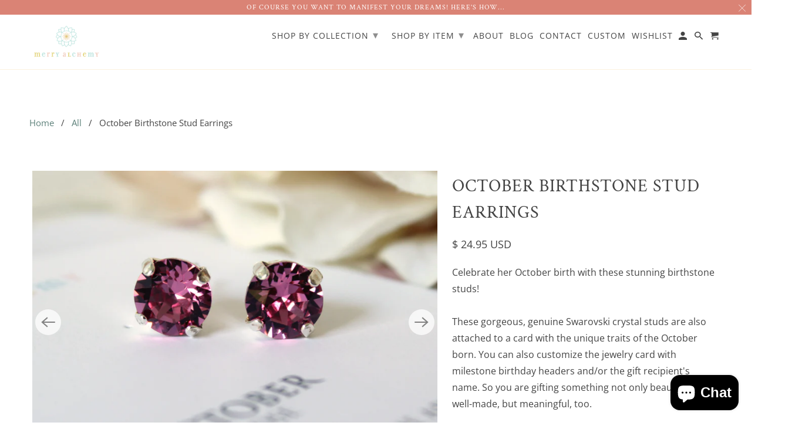

--- FILE ---
content_type: text/html; charset=utf-8
request_url: https://merryalchemy.com/products/october-birthstone-stud-earrings-in-light-rose-crystal
body_size: 32865
content:
<!DOCTYPE html>
<html lang="en">
  <head>
    <meta charset="utf-8">
    <meta http-equiv="cleartype" content="on">
    <meta name="robots" content="index,follow">

    
    <title>October Birthstone Stud Earrings - Merry Alchemy</title>

    
      <meta name="description" content="Celebrate her October birth with these stunning birthstone studs! These gorgeous, genuine Swarovski crystal studs are also attached to a card with the unique traits of the October born. You can also customize the jewelry card with milestone birthday headers and/or the gift recipient&#39;s name. So you are gifting something" />
    

    

<meta name="author" content="Merry Alchemy">
<meta property="og:url" content="https://merryalchemy.com/products/october-birthstone-stud-earrings-in-light-rose-crystal">
<meta property="og:site_name" content="Merry Alchemy">




  <meta property="og:type" content="product">
  <meta property="og:title" content="October Birthstone Stud Earrings">
  
    
      <meta property="og:image" content="https://merryalchemy.com/cdn/shop/products/Octobersilverbirthstonestuds2667x200011_46dcbf97-8339-406f-83c0-8c871ab598bb_600x.jpg?v=1628552540">
      <meta property="og:image:secure_url" content="https://merryalchemy.com/cdn/shop/products/Octobersilverbirthstonestuds2667x200011_46dcbf97-8339-406f-83c0-8c871ab598bb_600x.jpg?v=1628552540">
      <meta property="og:image:width" content="2667">
      <meta property="og:image:height" content="2000">
      <meta property="og:image:alt" content="October Birthstone Stud Earrings">
      
    
      <meta property="og:image" content="https://merryalchemy.com/cdn/shop/products/Octobersilverbirthstonestuds2667x200012_600x.jpg?v=1628552540">
      <meta property="og:image:secure_url" content="https://merryalchemy.com/cdn/shop/products/Octobersilverbirthstonestuds2667x200012_600x.jpg?v=1628552540">
      <meta property="og:image:width" content="2667">
      <meta property="og:image:height" content="2000">
      <meta property="og:image:alt" content="October Birthstone Stud Earrings">
      
    
      <meta property="og:image" content="https://merryalchemy.com/cdn/shop/products/Octobersilverbirthstonestuds2667x200013_04a2a2b6-cbe5-49f0-8831-f2e929f0d9a1_600x.jpg?v=1628552540">
      <meta property="og:image:secure_url" content="https://merryalchemy.com/cdn/shop/products/Octobersilverbirthstonestuds2667x200013_04a2a2b6-cbe5-49f0-8831-f2e929f0d9a1_600x.jpg?v=1628552540">
      <meta property="og:image:width" content="2667">
      <meta property="og:image:height" content="2000">
      <meta property="og:image:alt" content="October Birthstone Stud Earrings">
      
    
  
  <meta property="product:price:amount" content="24.95">
  <meta property="product:price:currency" content="USD">



  <meta property="og:description" content="Celebrate her October birth with these stunning birthstone studs! These gorgeous, genuine Swarovski crystal studs are also attached to a card with the unique traits of the October born. You can also customize the jewelry card with milestone birthday headers and/or the gift recipient&#39;s name. So you are gifting something">




<meta name="twitter:card" content="summary">

  <meta name="twitter:title" content="October Birthstone Stud Earrings">
  <meta name="twitter:description" content="Celebrate her October birth with these stunning birthstone studs! These gorgeous, genuine Swarovski crystal studs are also attached to a card with the unique traits of the October born. You can also customize the jewelry card with milestone birthday headers and/or the gift recipient&#39;s name. So you are gifting something not only beautiful and well-made, but meaningful, too.October personality traits:Intuitive ~ Lover of the Arts ~ Social ~ Appreciate Stability ~ CharmingDETAILS: ~ This listing is for ONE pair of October birthstone studs on a branded card with October-born traits~ Materials: Swarovski round, faceted crystals in light rose color set into nickel free silver or gold plated studs with butterfly backs ~ Stud diameter: 8mm (a little over 1/4 inch)~ Each pair of earrings comes wrapped in a lovely, branded gift box tied with ribbon - ready for gifting~ Your purchase is made to order within 1-3 business days~">
  <meta name="twitter:image:width" content="240">
  <meta name="twitter:image:height" content="240">
  <meta name="twitter:image" content="https://merryalchemy.com/cdn/shop/products/Octobersilverbirthstonestuds2667x200011_46dcbf97-8339-406f-83c0-8c871ab598bb_240x.jpg?v=1628552540">
  <meta name="twitter:image:alt" content="October Birthstone Stud Earrings">



    
    

    <!-- Mobile Specific Metas -->
    <meta name="HandheldFriendly" content="True">
    <meta name="MobileOptimized" content="320">
    <meta name="viewport" content="width=device-width,initial-scale=1">
    <meta name="theme-color" content="#ffffff">

    <!-- Stylesheet for Fancybox library -->
    <link href="//merryalchemy.com/cdn/shop/t/15/assets/fancybox.css?v=30466120580444283401605617691" rel="stylesheet" type="text/css" media="all" />

    <!-- Stylesheets for Retina 4.7.5 -->
    <link href="//merryalchemy.com/cdn/shop/t/15/assets/styles.scss.css?v=103512346064383993211758726997" rel="stylesheet" type="text/css" media="all" />

    <!--[if lte IE 9]>
      <link href="//merryalchemy.com/cdn/shop/t/15/assets/ie.css?v=16370617434440559491605617723" rel="stylesheet" type="text/css" media="all" />
    <![endif]-->

    
      <link rel="shortcut icon" type="image/x-icon" href="//merryalchemy.com/cdn/shop/t/15/assets/favicon.png?v=158156012710986934361605617693">
    

    <link rel="canonical" href="https://merryalchemy.com/products/october-birthstone-stud-earrings-in-light-rose-crystal" />

    

    

    <script>
      
Shopify = window.Shopify || {};Shopify.routes =Shopify.routes || {};Shopify.routes.cart_url = "\/cart";Shopify.theme_settings = {};Shopify.theme_settings.current_locale = "en";Shopify.theme_settings.shop_url = "https://merryalchemy.com";Shopify.theme_settings.newsletter_popup = false;Shopify.theme_settings.newsletter_popup_days = "0";Shopify.theme_settings.newsletter_popup_mobile = false;Shopify.theme_settings.newsletter_popup_seconds = 0;Shopify.theme_settings.search_option = "everything";Shopify.theme_settings.search_items_to_display = 5;Shopify.theme_settings.enable_autocomplete = true;Shopify.theme_settings.free_text = "Free";Shopify.translation =Shopify.translation || {};Shopify.translation.newsletter_success_text = "Yeah!  Welcome to our community of mindful daydreamers (who love jewelry) ;)";Shopify.translation.contact_field_email = "";Shopify.translation.menu = "Menu";Shopify.translation.search = "Search";Shopify.translation.all_results = "Translation missing: en.general.search.all_results_html";Shopify.translation.no_results = "No results found.";Shopify.translation.agree_to_terms_warning = "You must agree with the terms and conditions to checkout.";Shopify.translation.cart_discount = "Translation missing: en.cart.general.discount";Shopify.translation.edit_cart = "Edit Cart";Shopify.translation.add_to_cart_success = "Translation missing: en.layout.general.add_to_cart_success";Shopify.translation.agree_to_terms_html = "I Agree with the Terms &amp; Conditions";Shopify.translation.checkout = "Checkout";Shopify.translation.or = "Translation missing: en.layout.general.or";Shopify.translation.continue_shopping = "Continue Shopping";Shopify.translation.empty_cart = "Your Cart is Empty";Shopify.translation.cart_total = "Total";Shopify.translation.subtotal = "Subtotal";Shopify.translation.cart_notes = "Order Notes";Shopify.translation.product_add_to_cart_success = "Added";Shopify.translation.product_add_to_cart = "Add to Cart";Shopify.translation.product_notify_form_email = "Enter your email address...";Shopify.translation.product_notify_form_send = "Send";Shopify.translation.items_left_count_one = "item left";Shopify.translation.items_left_count_other = "items left";Shopify.translation.product_sold_out = "Sold Out";Shopify.translation.product_unavailable = "Unavailable";Shopify.translation.product_notify_form_success = "Thanks! We will notify you when this product becomes available!";Shopify.translation.product_from = "from";Shopify.routes =Shopify.routes || {};Shopify.routes.root_url = "/";Shopify.routes.cart_url = "/cart";Shopify.routes.search_url = "/search";Shopify.media_queries =Shopify.media_queries || {};Shopify.media_queries.small = window.matchMedia( "(max-width: 480px)" );Shopify.media_queries.medium = window.matchMedia( "(max-width: 798px)" );Shopify.media_queries.large = window.matchMedia( "(min-width: 799px)" );Shopify.media_queries.larger = window.matchMedia( "(min-width: 960px)" );Shopify.media_queries.xlarge = window.matchMedia( "(min-width: 1200px)" );Shopify.media_queries.ie10 = window.matchMedia( "all and (-ms-high-contrast: none), (-ms-high-contrast: active)" );Shopify.media_queries.tablet = window.matchMedia( "only screen and (min-width: 799px) and (max-width: 1024px)" );Shopify.device =Shopify.device || {};Shopify.device.hasTouch = window.matchMedia("(any-pointer: coarse)");Shopify.device.hasMouse = window.matchMedia("(any-pointer: fine)");Shopify.media_queries =Shopify.media_queries || {};Shopify.media_queries.small = window.matchMedia( "(max-width: 480px)" );Shopify.media_queries.medium = window.matchMedia( "(max-width: 798px)" );Shopify.media_queries.large = window.matchMedia( "(min-width: 799px)" );Shopify.media_queries.larger = window.matchMedia( "(min-width: 960px)" );Shopify.media_queries.xlarge = window.matchMedia( "(min-width: 1200px)" );Shopify.media_queries.ie10 = window.matchMedia( "all and (-ms-high-contrast: none), (-ms-high-contrast: active)" );Shopify.media_queries.tablet = window.matchMedia( "only screen and (min-width: 799px) and (max-width: 1024px)" );


Currency = window.Currency || {};


Currency.shop_currency = "USD";
Currency.default_currency = "USD";
Currency.display_format = "money_with_currency_format";
Currency.money_format = "$ {{amount}} USD";
Currency.money_format_no_currency = "$ {{amount}}";
Currency.money_format_currency = "$ {{amount}} USD";
Currency.native_multi_currency = false;
Currency.iso_code = "USD";
Currency.symbol = "$";
Currency.shipping_calculator = true;
    </script>

    <script src="//merryalchemy.com/cdn/shop/t/15/assets/app.js?v=17856413450317203371621614915" type="text/javascript"></script>

    <script>window.performance && window.performance.mark && window.performance.mark('shopify.content_for_header.start');</script><meta id="shopify-digital-wallet" name="shopify-digital-wallet" content="/5523549/digital_wallets/dialog">
<meta name="shopify-checkout-api-token" content="24560b1ab8732183649b0f359b1e10fd">
<meta id="in-context-paypal-metadata" data-shop-id="5523549" data-venmo-supported="false" data-environment="production" data-locale="en_US" data-paypal-v4="true" data-currency="USD">
<link rel="alternate" type="application/json+oembed" href="https://merryalchemy.com/products/october-birthstone-stud-earrings-in-light-rose-crystal.oembed">
<script async="async" src="/checkouts/internal/preloads.js?locale=en-US"></script>
<link rel="preconnect" href="https://shop.app" crossorigin="anonymous">
<script async="async" src="https://shop.app/checkouts/internal/preloads.js?locale=en-US&shop_id=5523549" crossorigin="anonymous"></script>
<script id="shopify-features" type="application/json">{"accessToken":"24560b1ab8732183649b0f359b1e10fd","betas":["rich-media-storefront-analytics"],"domain":"merryalchemy.com","predictiveSearch":true,"shopId":5523549,"locale":"en"}</script>
<script>var Shopify = Shopify || {};
Shopify.shop = "eos-alchemy.myshopify.com";
Shopify.locale = "en";
Shopify.currency = {"active":"USD","rate":"1.0"};
Shopify.country = "US";
Shopify.theme = {"name":"Copy of Retina - Theme Update Nov 16 2020","id":83361038383,"schema_name":"Retina","schema_version":"4.7.5","theme_store_id":null,"role":"main"};
Shopify.theme.handle = "null";
Shopify.theme.style = {"id":null,"handle":null};
Shopify.cdnHost = "merryalchemy.com/cdn";
Shopify.routes = Shopify.routes || {};
Shopify.routes.root = "/";</script>
<script type="module">!function(o){(o.Shopify=o.Shopify||{}).modules=!0}(window);</script>
<script>!function(o){function n(){var o=[];function n(){o.push(Array.prototype.slice.apply(arguments))}return n.q=o,n}var t=o.Shopify=o.Shopify||{};t.loadFeatures=n(),t.autoloadFeatures=n()}(window);</script>
<script>
  window.ShopifyPay = window.ShopifyPay || {};
  window.ShopifyPay.apiHost = "shop.app\/pay";
  window.ShopifyPay.redirectState = null;
</script>
<script id="shop-js-analytics" type="application/json">{"pageType":"product"}</script>
<script defer="defer" async type="module" src="//merryalchemy.com/cdn/shopifycloud/shop-js/modules/v2/client.init-shop-cart-sync_BT-GjEfc.en.esm.js"></script>
<script defer="defer" async type="module" src="//merryalchemy.com/cdn/shopifycloud/shop-js/modules/v2/chunk.common_D58fp_Oc.esm.js"></script>
<script defer="defer" async type="module" src="//merryalchemy.com/cdn/shopifycloud/shop-js/modules/v2/chunk.modal_xMitdFEc.esm.js"></script>
<script type="module">
  await import("//merryalchemy.com/cdn/shopifycloud/shop-js/modules/v2/client.init-shop-cart-sync_BT-GjEfc.en.esm.js");
await import("//merryalchemy.com/cdn/shopifycloud/shop-js/modules/v2/chunk.common_D58fp_Oc.esm.js");
await import("//merryalchemy.com/cdn/shopifycloud/shop-js/modules/v2/chunk.modal_xMitdFEc.esm.js");

  window.Shopify.SignInWithShop?.initShopCartSync?.({"fedCMEnabled":true,"windoidEnabled":true});

</script>
<script>
  window.Shopify = window.Shopify || {};
  if (!window.Shopify.featureAssets) window.Shopify.featureAssets = {};
  window.Shopify.featureAssets['shop-js'] = {"shop-cart-sync":["modules/v2/client.shop-cart-sync_DZOKe7Ll.en.esm.js","modules/v2/chunk.common_D58fp_Oc.esm.js","modules/v2/chunk.modal_xMitdFEc.esm.js"],"init-fed-cm":["modules/v2/client.init-fed-cm_B6oLuCjv.en.esm.js","modules/v2/chunk.common_D58fp_Oc.esm.js","modules/v2/chunk.modal_xMitdFEc.esm.js"],"shop-cash-offers":["modules/v2/client.shop-cash-offers_D2sdYoxE.en.esm.js","modules/v2/chunk.common_D58fp_Oc.esm.js","modules/v2/chunk.modal_xMitdFEc.esm.js"],"shop-login-button":["modules/v2/client.shop-login-button_QeVjl5Y3.en.esm.js","modules/v2/chunk.common_D58fp_Oc.esm.js","modules/v2/chunk.modal_xMitdFEc.esm.js"],"pay-button":["modules/v2/client.pay-button_DXTOsIq6.en.esm.js","modules/v2/chunk.common_D58fp_Oc.esm.js","modules/v2/chunk.modal_xMitdFEc.esm.js"],"shop-button":["modules/v2/client.shop-button_DQZHx9pm.en.esm.js","modules/v2/chunk.common_D58fp_Oc.esm.js","modules/v2/chunk.modal_xMitdFEc.esm.js"],"avatar":["modules/v2/client.avatar_BTnouDA3.en.esm.js"],"init-windoid":["modules/v2/client.init-windoid_CR1B-cfM.en.esm.js","modules/v2/chunk.common_D58fp_Oc.esm.js","modules/v2/chunk.modal_xMitdFEc.esm.js"],"init-shop-for-new-customer-accounts":["modules/v2/client.init-shop-for-new-customer-accounts_C_vY_xzh.en.esm.js","modules/v2/client.shop-login-button_QeVjl5Y3.en.esm.js","modules/v2/chunk.common_D58fp_Oc.esm.js","modules/v2/chunk.modal_xMitdFEc.esm.js"],"init-shop-email-lookup-coordinator":["modules/v2/client.init-shop-email-lookup-coordinator_BI7n9ZSv.en.esm.js","modules/v2/chunk.common_D58fp_Oc.esm.js","modules/v2/chunk.modal_xMitdFEc.esm.js"],"init-shop-cart-sync":["modules/v2/client.init-shop-cart-sync_BT-GjEfc.en.esm.js","modules/v2/chunk.common_D58fp_Oc.esm.js","modules/v2/chunk.modal_xMitdFEc.esm.js"],"shop-toast-manager":["modules/v2/client.shop-toast-manager_DiYdP3xc.en.esm.js","modules/v2/chunk.common_D58fp_Oc.esm.js","modules/v2/chunk.modal_xMitdFEc.esm.js"],"init-customer-accounts":["modules/v2/client.init-customer-accounts_D9ZNqS-Q.en.esm.js","modules/v2/client.shop-login-button_QeVjl5Y3.en.esm.js","modules/v2/chunk.common_D58fp_Oc.esm.js","modules/v2/chunk.modal_xMitdFEc.esm.js"],"init-customer-accounts-sign-up":["modules/v2/client.init-customer-accounts-sign-up_iGw4briv.en.esm.js","modules/v2/client.shop-login-button_QeVjl5Y3.en.esm.js","modules/v2/chunk.common_D58fp_Oc.esm.js","modules/v2/chunk.modal_xMitdFEc.esm.js"],"shop-follow-button":["modules/v2/client.shop-follow-button_CqMgW2wH.en.esm.js","modules/v2/chunk.common_D58fp_Oc.esm.js","modules/v2/chunk.modal_xMitdFEc.esm.js"],"checkout-modal":["modules/v2/client.checkout-modal_xHeaAweL.en.esm.js","modules/v2/chunk.common_D58fp_Oc.esm.js","modules/v2/chunk.modal_xMitdFEc.esm.js"],"shop-login":["modules/v2/client.shop-login_D91U-Q7h.en.esm.js","modules/v2/chunk.common_D58fp_Oc.esm.js","modules/v2/chunk.modal_xMitdFEc.esm.js"],"lead-capture":["modules/v2/client.lead-capture_BJmE1dJe.en.esm.js","modules/v2/chunk.common_D58fp_Oc.esm.js","modules/v2/chunk.modal_xMitdFEc.esm.js"],"payment-terms":["modules/v2/client.payment-terms_Ci9AEqFq.en.esm.js","modules/v2/chunk.common_D58fp_Oc.esm.js","modules/v2/chunk.modal_xMitdFEc.esm.js"]};
</script>
<script>(function() {
  var isLoaded = false;
  function asyncLoad() {
    if (isLoaded) return;
    isLoaded = true;
    var urls = ["https:\/\/static.klaviyo.com\/onsite\/js\/klaviyo.js?company_id=QjSsGB\u0026shop=eos-alchemy.myshopify.com","\/\/shopify.privy.com\/widget.js?shop=eos-alchemy.myshopify.com","https:\/\/sp-micro-next.b-cdn.net\/sp-micro.umd.js?shop=eos-alchemy.myshopify.com"];
    for (var i = 0; i < urls.length; i++) {
      var s = document.createElement('script');
      s.type = 'text/javascript';
      s.async = true;
      s.src = urls[i];
      var x = document.getElementsByTagName('script')[0];
      x.parentNode.insertBefore(s, x);
    }
  };
  if(window.attachEvent) {
    window.attachEvent('onload', asyncLoad);
  } else {
    window.addEventListener('load', asyncLoad, false);
  }
})();</script>
<script id="__st">var __st={"a":5523549,"offset":-18000,"reqid":"939912f9-2a66-4697-9ede-e22247665ad5-1769077393","pageurl":"merryalchemy.com\/products\/october-birthstone-stud-earrings-in-light-rose-crystal","u":"8953dfbf4ee1","p":"product","rtyp":"product","rid":4757348417583};</script>
<script>window.ShopifyPaypalV4VisibilityTracking = true;</script>
<script id="captcha-bootstrap">!function(){'use strict';const t='contact',e='account',n='new_comment',o=[[t,t],['blogs',n],['comments',n],[t,'customer']],c=[[e,'customer_login'],[e,'guest_login'],[e,'recover_customer_password'],[e,'create_customer']],r=t=>t.map((([t,e])=>`form[action*='/${t}']:not([data-nocaptcha='true']) input[name='form_type'][value='${e}']`)).join(','),a=t=>()=>t?[...document.querySelectorAll(t)].map((t=>t.form)):[];function s(){const t=[...o],e=r(t);return a(e)}const i='password',u='form_key',d=['recaptcha-v3-token','g-recaptcha-response','h-captcha-response',i],f=()=>{try{return window.sessionStorage}catch{return}},m='__shopify_v',_=t=>t.elements[u];function p(t,e,n=!1){try{const o=window.sessionStorage,c=JSON.parse(o.getItem(e)),{data:r}=function(t){const{data:e,action:n}=t;return t[m]||n?{data:e,action:n}:{data:t,action:n}}(c);for(const[e,n]of Object.entries(r))t.elements[e]&&(t.elements[e].value=n);n&&o.removeItem(e)}catch(o){console.error('form repopulation failed',{error:o})}}const l='form_type',E='cptcha';function T(t){t.dataset[E]=!0}const w=window,h=w.document,L='Shopify',v='ce_forms',y='captcha';let A=!1;((t,e)=>{const n=(g='f06e6c50-85a8-45c8-87d0-21a2b65856fe',I='https://cdn.shopify.com/shopifycloud/storefront-forms-hcaptcha/ce_storefront_forms_captcha_hcaptcha.v1.5.2.iife.js',D={infoText:'Protected by hCaptcha',privacyText:'Privacy',termsText:'Terms'},(t,e,n)=>{const o=w[L][v],c=o.bindForm;if(c)return c(t,g,e,D).then(n);var r;o.q.push([[t,g,e,D],n]),r=I,A||(h.body.append(Object.assign(h.createElement('script'),{id:'captcha-provider',async:!0,src:r})),A=!0)});var g,I,D;w[L]=w[L]||{},w[L][v]=w[L][v]||{},w[L][v].q=[],w[L][y]=w[L][y]||{},w[L][y].protect=function(t,e){n(t,void 0,e),T(t)},Object.freeze(w[L][y]),function(t,e,n,w,h,L){const[v,y,A,g]=function(t,e,n){const i=e?o:[],u=t?c:[],d=[...i,...u],f=r(d),m=r(i),_=r(d.filter((([t,e])=>n.includes(e))));return[a(f),a(m),a(_),s()]}(w,h,L),I=t=>{const e=t.target;return e instanceof HTMLFormElement?e:e&&e.form},D=t=>v().includes(t);t.addEventListener('submit',(t=>{const e=I(t);if(!e)return;const n=D(e)&&!e.dataset.hcaptchaBound&&!e.dataset.recaptchaBound,o=_(e),c=g().includes(e)&&(!o||!o.value);(n||c)&&t.preventDefault(),c&&!n&&(function(t){try{if(!f())return;!function(t){const e=f();if(!e)return;const n=_(t);if(!n)return;const o=n.value;o&&e.removeItem(o)}(t);const e=Array.from(Array(32),(()=>Math.random().toString(36)[2])).join('');!function(t,e){_(t)||t.append(Object.assign(document.createElement('input'),{type:'hidden',name:u})),t.elements[u].value=e}(t,e),function(t,e){const n=f();if(!n)return;const o=[...t.querySelectorAll(`input[type='${i}']`)].map((({name:t})=>t)),c=[...d,...o],r={};for(const[a,s]of new FormData(t).entries())c.includes(a)||(r[a]=s);n.setItem(e,JSON.stringify({[m]:1,action:t.action,data:r}))}(t,e)}catch(e){console.error('failed to persist form',e)}}(e),e.submit())}));const S=(t,e)=>{t&&!t.dataset[E]&&(n(t,e.some((e=>e===t))),T(t))};for(const o of['focusin','change'])t.addEventListener(o,(t=>{const e=I(t);D(e)&&S(e,y())}));const B=e.get('form_key'),M=e.get(l),P=B&&M;t.addEventListener('DOMContentLoaded',(()=>{const t=y();if(P)for(const e of t)e.elements[l].value===M&&p(e,B);[...new Set([...A(),...v().filter((t=>'true'===t.dataset.shopifyCaptcha))])].forEach((e=>S(e,t)))}))}(h,new URLSearchParams(w.location.search),n,t,e,['guest_login'])})(!0,!0)}();</script>
<script integrity="sha256-4kQ18oKyAcykRKYeNunJcIwy7WH5gtpwJnB7kiuLZ1E=" data-source-attribution="shopify.loadfeatures" defer="defer" src="//merryalchemy.com/cdn/shopifycloud/storefront/assets/storefront/load_feature-a0a9edcb.js" crossorigin="anonymous"></script>
<script crossorigin="anonymous" defer="defer" src="//merryalchemy.com/cdn/shopifycloud/storefront/assets/shopify_pay/storefront-65b4c6d7.js?v=20250812"></script>
<script data-source-attribution="shopify.dynamic_checkout.dynamic.init">var Shopify=Shopify||{};Shopify.PaymentButton=Shopify.PaymentButton||{isStorefrontPortableWallets:!0,init:function(){window.Shopify.PaymentButton.init=function(){};var t=document.createElement("script");t.src="https://merryalchemy.com/cdn/shopifycloud/portable-wallets/latest/portable-wallets.en.js",t.type="module",document.head.appendChild(t)}};
</script>
<script data-source-attribution="shopify.dynamic_checkout.buyer_consent">
  function portableWalletsHideBuyerConsent(e){var t=document.getElementById("shopify-buyer-consent"),n=document.getElementById("shopify-subscription-policy-button");t&&n&&(t.classList.add("hidden"),t.setAttribute("aria-hidden","true"),n.removeEventListener("click",e))}function portableWalletsShowBuyerConsent(e){var t=document.getElementById("shopify-buyer-consent"),n=document.getElementById("shopify-subscription-policy-button");t&&n&&(t.classList.remove("hidden"),t.removeAttribute("aria-hidden"),n.addEventListener("click",e))}window.Shopify?.PaymentButton&&(window.Shopify.PaymentButton.hideBuyerConsent=portableWalletsHideBuyerConsent,window.Shopify.PaymentButton.showBuyerConsent=portableWalletsShowBuyerConsent);
</script>
<script>
  function portableWalletsCleanup(e){e&&e.src&&console.error("Failed to load portable wallets script "+e.src);var t=document.querySelectorAll("shopify-accelerated-checkout .shopify-payment-button__skeleton, shopify-accelerated-checkout-cart .wallet-cart-button__skeleton"),e=document.getElementById("shopify-buyer-consent");for(let e=0;e<t.length;e++)t[e].remove();e&&e.remove()}function portableWalletsNotLoadedAsModule(e){e instanceof ErrorEvent&&"string"==typeof e.message&&e.message.includes("import.meta")&&"string"==typeof e.filename&&e.filename.includes("portable-wallets")&&(window.removeEventListener("error",portableWalletsNotLoadedAsModule),window.Shopify.PaymentButton.failedToLoad=e,"loading"===document.readyState?document.addEventListener("DOMContentLoaded",window.Shopify.PaymentButton.init):window.Shopify.PaymentButton.init())}window.addEventListener("error",portableWalletsNotLoadedAsModule);
</script>

<script type="module" src="https://merryalchemy.com/cdn/shopifycloud/portable-wallets/latest/portable-wallets.en.js" onError="portableWalletsCleanup(this)" crossorigin="anonymous"></script>
<script nomodule>
  document.addEventListener("DOMContentLoaded", portableWalletsCleanup);
</script>

<link id="shopify-accelerated-checkout-styles" rel="stylesheet" media="screen" href="https://merryalchemy.com/cdn/shopifycloud/portable-wallets/latest/accelerated-checkout-backwards-compat.css" crossorigin="anonymous">
<style id="shopify-accelerated-checkout-cart">
        #shopify-buyer-consent {
  margin-top: 1em;
  display: inline-block;
  width: 100%;
}

#shopify-buyer-consent.hidden {
  display: none;
}

#shopify-subscription-policy-button {
  background: none;
  border: none;
  padding: 0;
  text-decoration: underline;
  font-size: inherit;
  cursor: pointer;
}

#shopify-subscription-policy-button::before {
  box-shadow: none;
}

      </style>

<script>window.performance && window.performance.mark && window.performance.mark('shopify.content_for_header.end');</script>

    <noscript>
      <style>
        img.lazyload[data-sizes="auto"] {
          display: none !important;
        }
        .image__fallback {
          width: 100vw;
          display: block !important;
          max-width: 100vw !important;
          margin-bottom: 0;
        }
        .no-js-only {
          display: inherit !important;
        }
        .icon-cart.cart-button {
          display: none;
        }
        .lazyload {
          opacity: 1;
          -webkit-filter: blur(0);
          filter: blur(0);
        }
        .animate_right,
        .animate_left,
        .animate_up,
        .animate_down {
          opacity: 1;
        }
        .product_section .product_form {
          opacity: 1;
        }
        .multi_select,
        form .select {
          display: block !important;
        }
        .swatch_options {
          display: none;
        }
        .primary_logo {
          display: block;
        }
      </style>
    </noscript>
  <style>
    .iti {
        position: relative;
        display: inline-block;
    }
    .iti * {
        box-sizing: border-box;
        -moz-box-sizing: border-box;
    }
    .iti__hide {
        display: none;
    }
    .iti__v-hide {
        visibility: hidden;
    }
    .iti input,
    .iti input[type="tel"],
    .iti input[type="text"] {
        position: relative;
        z-index: 0;
        margin-top: 0 !important;
        margin-bottom: 0 !important;
        padding-right: 36px;
        margin-right: 0;
    }
    .iti__flag-container {
        position: absolute;
        top: 0;
        bottom: 0;
        right: 0;
        padding: 1px;
    }
    .iti__selected-flag {
        z-index: 1;
        position: relative;
        display: flex;
        align-items: center;
        height: 100%;
        padding: 0 6px 0 8px;
    }
    .iti__arrow {
        margin-left: 6px;
        width: 0;
        height: 0;
        border-left: 3px solid transparent;
        border-right: 3px solid transparent;
        border-top: 4px solid #555;
    }
    .iti__arrow--up {
        border-top: none;
        border-bottom: 4px solid #555;
    }
    .iti__country-list {
        position: absolute;
        z-index: 2;
        list-style: none;
        text-align: left;
        padding: 0;
        margin: 0 0 0 -1px;
        box-shadow: 1px 1px 4px rgba(0, 0, 0, 0.2);
        background-color: #fff;
        border: 1px solid #ccc;
        white-space: nowrap;
        max-height: 200px;
        overflow-y: scroll;
        -webkit-overflow-scrolling: touch;
    }
    .iti__country-list--dropup {
        bottom: 100%;
        margin-bottom: -1px;
    }
    @media (max-width: 500px) {
        .iti__country-list {
            white-space: normal;
        }
    }
    .iti__flag-box {
        display: inline-block;
        width: 20px;
    }
    .iti__divider {
        padding-bottom: 5px;
        margin-bottom: 5px;
        border-bottom: 1px solid #ccc;
    }
    .iti__country {
        padding: 5px 10px;
        outline: 0;
    }
    .iti__dial-code {
        color: #999;
    }
    .iti__country.iti__highlight {
        background-color: rgba(0, 0, 0, 0.05);
    }
    .iti__country-name,
    .iti__dial-code,
    .iti__flag-box {
        vertical-align: middle;
    }
    .iti__country-name,
    .iti__flag-box {
        margin-right: 6px;
    }
    .iti--allow-dropdown input,
    .iti--allow-dropdown input[type="tel"],
    .iti--allow-dropdown input[type="text"],
    .iti--separate-dial-code input,
    .iti--separate-dial-code input[type="tel"],
    .iti--separate-dial-code input[type="text"] {
        padding-right: 6px;
        padding-left: 52px;
        margin-left: 0;
    }
    .iti--allow-dropdown .iti__flag-container,
    .iti--separate-dial-code .iti__flag-container {
        right: auto;
        left: 0;
    }
    .iti--allow-dropdown .iti__flag-container:hover {
        cursor: pointer;
    }
    .iti--allow-dropdown .iti__flag-container:hover .iti__selected-flag {
        background-color: rgba(0, 0, 0, 0.05);
    }
    .iti--allow-dropdown input[disabled] + .iti__flag-container:hover,
    .iti--allow-dropdown input[readonly] + .iti__flag-container:hover {
        cursor: default;
    }
    .iti--allow-dropdown input[disabled] + .iti__flag-container:hover .iti__selected-flag,
    .iti--allow-dropdown input[readonly] + .iti__flag-container:hover .iti__selected-flag {
        background-color: transparent;
    }
    .iti--separate-dial-code .iti__selected-flag {
        background-color: rgba(0, 0, 0, 0.05);
    }
    .iti--separate-dial-code .iti__selected-dial-code {
        margin-left: 6px;
    }
    .iti--container {
        position: absolute;
        top: -1000px;
        left: -1000px;
        z-index: 1060;
        padding: 1px;
    }
    .iti--container:hover {
        cursor: pointer;
    }
    .iti-mobile .iti--container {
        top: 30px;
        bottom: 30px;
        left: 30px;
        right: 30px;
        position: fixed;
    }
    .iti-mobile .iti__country-list {
        max-height: 100%;
        width: 100%;
    }
    .iti-mobile .iti__country {
        padding: 10px 10px;
        line-height: 1.5em;
    }
    .iti__flag {
        width: 20px;
    }
    .iti__flag.iti__be {
        width: 18px;
    }
    .iti__flag.iti__ch {
        width: 15px;
    }
    .iti__flag.iti__mc {
        width: 19px;
    }
    .iti__flag.iti__ne {
        width: 18px;
    }
    .iti__flag.iti__np {
        width: 13px;
    }
    .iti__flag.iti__va {
        width: 15px;
    }
    @media (-webkit-min-device-pixel-ratio: 2), (min-resolution: 192dpi) {
        .iti__flag {
            background-size: 5652px 15px;
        }
    }
    .iti__flag.iti__ac {
        height: 10px;
        background-position: 0 0;
    }
    .iti__flag.iti__ad {
        height: 14px;
        background-position: -22px 0;
    }
    .iti__flag.iti__ae {
        height: 10px;
        background-position: -44px 0;
    }
    .iti__flag.iti__af {
        height: 14px;
        background-position: -66px 0;
    }
    .iti__flag.iti__ag {
        height: 14px;
        background-position: -88px 0;
    }
    .iti__flag.iti__ai {
        height: 10px;
        background-position: -110px 0;
    }
    .iti__flag.iti__al {
        height: 15px;
        background-position: -132px 0;
    }
    .iti__flag.iti__am {
        height: 10px;
        background-position: -154px 0;
    }
    .iti__flag.iti__ao {
        height: 14px;
        background-position: -176px 0;
    }
    .iti__flag.iti__aq {
        height: 14px;
        background-position: -198px 0;
    }
    .iti__flag.iti__ar {
        height: 13px;
        background-position: -220px 0;
    }
    .iti__flag.iti__as {
        height: 10px;
        background-position: -242px 0;
    }
    .iti__flag.iti__at {
        height: 14px;
        background-position: -264px 0;
    }
    .iti__flag.iti__au {
        height: 10px;
        background-position: -286px 0;
    }
    .iti__flag.iti__aw {
        height: 14px;
        background-position: -308px 0;
    }
    .iti__flag.iti__ax {
        height: 13px;
        background-position: -330px 0;
    }
    .iti__flag.iti__az {
        height: 10px;
        background-position: -352px 0;
    }
    .iti__flag.iti__ba {
        height: 10px;
        background-position: -374px 0;
    }
    .iti__flag.iti__bb {
        height: 14px;
        background-position: -396px 0;
    }
    .iti__flag.iti__bd {
        height: 12px;
        background-position: -418px 0;
    }
    .iti__flag.iti__be {
        height: 15px;
        background-position: -440px 0;
    }
    .iti__flag.iti__bf {
        height: 14px;
        background-position: -460px 0;
    }
    .iti__flag.iti__bg {
        height: 12px;
        background-position: -482px 0;
    }
    .iti__flag.iti__bh {
        height: 12px;
        background-position: -504px 0;
    }
    .iti__flag.iti__bi {
        height: 12px;
        background-position: -526px 0;
    }
    .iti__flag.iti__bj {
        height: 14px;
        background-position: -548px 0;
    }
    .iti__flag.iti__bl {
        height: 14px;
        background-position: -570px 0;
    }
    .iti__flag.iti__bm {
        height: 10px;
        background-position: -592px 0;
    }
    .iti__flag.iti__bn {
        height: 10px;
        background-position: -614px 0;
    }
    .iti__flag.iti__bo {
        height: 14px;
        background-position: -636px 0;
    }
    .iti__flag.iti__bq {
        height: 14px;
        background-position: -658px 0;
    }
    .iti__flag.iti__br {
        height: 14px;
        background-position: -680px 0;
    }
    .iti__flag.iti__bs {
        height: 10px;
        background-position: -702px 0;
    }
    .iti__flag.iti__bt {
        height: 14px;
        background-position: -724px 0;
    }
    .iti__flag.iti__bv {
        height: 15px;
        background-position: -746px 0;
    }
    .iti__flag.iti__bw {
        height: 14px;
        background-position: -768px 0;
    }
    .iti__flag.iti__by {
        height: 10px;
        background-position: -790px 0;
    }
    .iti__flag.iti__bz {
        height: 14px;
        background-position: -812px 0;
    }
    .iti__flag.iti__ca {
        height: 10px;
        background-position: -834px 0;
    }
    .iti__flag.iti__cc {
        height: 10px;
        background-position: -856px 0;
    }
    .iti__flag.iti__cd {
        height: 15px;
        background-position: -878px 0;
    }
    .iti__flag.iti__cf {
        height: 14px;
        background-position: -900px 0;
    }
    .iti__flag.iti__cg {
        height: 14px;
        background-position: -922px 0;
    }
    .iti__flag.iti__ch {
        height: 15px;
        background-position: -944px 0;
    }
    .iti__flag.iti__ci {
        height: 14px;
        background-position: -961px 0;
    }
    .iti__flag.iti__ck {
        height: 10px;
        background-position: -983px 0;
    }
    .iti__flag.iti__cl {
        height: 14px;
        background-position: -1005px 0;
    }
    .iti__flag.iti__cm {
        height: 14px;
        background-position: -1027px 0;
    }
    .iti__flag.iti__cn {
        height: 14px;
        background-position: -1049px 0;
    }
    .iti__flag.iti__co {
        height: 14px;
        background-position: -1071px 0;
    }
    .iti__flag.iti__cp {
        height: 14px;
        background-position: -1093px 0;
    }
    .iti__flag.iti__cr {
        height: 12px;
        background-position: -1115px 0;
    }
    .iti__flag.iti__cu {
        height: 10px;
        background-position: -1137px 0;
    }
    .iti__flag.iti__cv {
        height: 12px;
        background-position: -1159px 0;
    }
    .iti__flag.iti__cw {
        height: 14px;
        background-position: -1181px 0;
    }
    .iti__flag.iti__cx {
        height: 10px;
        background-position: -1203px 0;
    }
    .iti__flag.iti__cy {
        height: 14px;
        background-position: -1225px 0;
    }
    .iti__flag.iti__cz {
        height: 14px;
        background-position: -1247px 0;
    }
    .iti__flag.iti__de {
        height: 12px;
        background-position: -1269px 0;
    }
    .iti__flag.iti__dg {
        height: 10px;
        background-position: -1291px 0;
    }
    .iti__flag.iti__dj {
        height: 14px;
        background-position: -1313px 0;
    }
    .iti__flag.iti__dk {
        height: 15px;
        background-position: -1335px 0;
    }
    .iti__flag.iti__dm {
        height: 10px;
        background-position: -1357px 0;
    }
    .iti__flag.iti__do {
        height: 14px;
        background-position: -1379px 0;
    }
    .iti__flag.iti__dz {
        height: 14px;
        background-position: -1401px 0;
    }
    .iti__flag.iti__ea {
        height: 14px;
        background-position: -1423px 0;
    }
    .iti__flag.iti__ec {
        height: 14px;
        background-position: -1445px 0;
    }
    .iti__flag.iti__ee {
        height: 13px;
        background-position: -1467px 0;
    }
    .iti__flag.iti__eg {
        height: 14px;
        background-position: -1489px 0;
    }
    .iti__flag.iti__eh {
        height: 10px;
        background-position: -1511px 0;
    }
    .iti__flag.iti__er {
        height: 10px;
        background-position: -1533px 0;
    }
    .iti__flag.iti__es {
        height: 14px;
        background-position: -1555px 0;
    }
    .iti__flag.iti__et {
        height: 10px;
        background-position: -1577px 0;
    }
    .iti__flag.iti__eu {
        height: 14px;
        background-position: -1599px 0;
    }
    .iti__flag.iti__fi {
        height: 12px;
        background-position: -1621px 0;
    }
    .iti__flag.iti__fj {
        height: 10px;
        background-position: -1643px 0;
    }
    .iti__flag.iti__fk {
        height: 10px;
        background-position: -1665px 0;
    }
    .iti__flag.iti__fm {
        height: 11px;
        background-position: -1687px 0;
    }
    .iti__flag.iti__fo {
        height: 15px;
        background-position: -1709px 0;
    }
    .iti__flag.iti__fr {
        height: 14px;
        background-position: -1731px 0;
    }
    .iti__flag.iti__ga {
        height: 15px;
        background-position: -1753px 0;
    }
    .iti__flag.iti__gb {
        height: 10px;
        background-position: -1775px 0;
    }
    .iti__flag.iti__gd {
        height: 12px;
        background-position: -1797px 0;
    }
    .iti__flag.iti__ge {
        height: 14px;
        background-position: -1819px 0;
    }
    .iti__flag.iti__gf {
        height: 14px;
        background-position: -1841px 0;
    }
    .iti__flag.iti__gg {
        height: 14px;
        background-position: -1863px 0;
    }
    .iti__flag.iti__gh {
        height: 14px;
        background-position: -1885px 0;
    }
    .iti__flag.iti__gi {
        height: 10px;
        background-position: -1907px 0;
    }
    .iti__flag.iti__gl {
        height: 14px;
        background-position: -1929px 0;
    }
    .iti__flag.iti__gm {
        height: 14px;
        background-position: -1951px 0;
    }
    .iti__flag.iti__gn {
        height: 14px;
        background-position: -1973px 0;
    }
    .iti__flag.iti__gp {
        height: 14px;
        background-position: -1995px 0;
    }
    .iti__flag.iti__gq {
        height: 14px;
        background-position: -2017px 0;
    }
    .iti__flag.iti__gr {
        height: 14px;
        background-position: -2039px 0;
    }
    .iti__flag.iti__gs {
        height: 10px;
        background-position: -2061px 0;
    }
    .iti__flag.iti__gt {
        height: 13px;
        background-position: -2083px 0;
    }
    .iti__flag.iti__gu {
        height: 11px;
        background-position: -2105px 0;
    }
    .iti__flag.iti__gw {
        height: 10px;
        background-position: -2127px 0;
    }
    .iti__flag.iti__gy {
        height: 12px;
        background-position: -2149px 0;
    }
    .iti__flag.iti__hk {
        height: 14px;
        background-position: -2171px 0;
    }
    .iti__flag.iti__hm {
        height: 10px;
        background-position: -2193px 0;
    }
    .iti__flag.iti__hn {
        height: 10px;
        background-position: -2215px 0;
    }
    .iti__flag.iti__hr {
        height: 10px;
        background-position: -2237px 0;
    }
    .iti__flag.iti__ht {
        height: 12px;
        background-position: -2259px 0;
    }
    .iti__flag.iti__hu {
        height: 10px;
        background-position: -2281px 0;
    }
    .iti__flag.iti__ic {
        height: 14px;
        background-position: -2303px 0;
    }
    .iti__flag.iti__id {
        height: 14px;
        background-position: -2325px 0;
    }
    .iti__flag.iti__ie {
        height: 10px;
        background-position: -2347px 0;
    }
    .iti__flag.iti__il {
        height: 15px;
        background-position: -2369px 0;
    }
    .iti__flag.iti__im {
        height: 10px;
        background-position: -2391px 0;
    }
    .iti__flag.iti__in {
        height: 14px;
        background-position: -2413px 0;
    }
    .iti__flag.iti__io {
        height: 10px;
        background-position: -2435px 0;
    }
    .iti__flag.iti__iq {
        height: 14px;
        background-position: -2457px 0;
    }
    .iti__flag.iti__ir {
        height: 12px;
        background-position: -2479px 0;
    }
    .iti__flag.iti__is {
        height: 15px;
        background-position: -2501px 0;
    }
    .iti__flag.iti__it {
        height: 14px;
        background-position: -2523px 0;
    }
    .iti__flag.iti__je {
        height: 12px;
        background-position: -2545px 0;
    }
    .iti__flag.iti__jm {
        height: 10px;
        background-position: -2567px 0;
    }
    .iti__flag.iti__jo {
        height: 10px;
        background-position: -2589px 0;
    }
    .iti__flag.iti__jp {
        height: 14px;
        background-position: -2611px 0;
    }
    .iti__flag.iti__ke {
        height: 14px;
        background-position: -2633px 0;
    }
    .iti__flag.iti__kg {
        height: 12px;
        background-position: -2655px 0;
    }
    .iti__flag.iti__kh {
        height: 13px;
        background-position: -2677px 0;
    }
    .iti__flag.iti__ki {
        height: 10px;
        background-position: -2699px 0;
    }
    .iti__flag.iti__km {
        height: 12px;
        background-position: -2721px 0;
    }
    .iti__flag.iti__kn {
        height: 14px;
        background-position: -2743px 0;
    }
    .iti__flag.iti__kp {
        height: 10px;
        background-position: -2765px 0;
    }
    .iti__flag.iti__kr {
        height: 14px;
        background-position: -2787px 0;
    }
    .iti__flag.iti__kw {
        height: 10px;
        background-position: -2809px 0;
    }
    .iti__flag.iti__ky {
        height: 10px;
        background-position: -2831px 0;
    }
    .iti__flag.iti__kz {
        height: 10px;
        background-position: -2853px 0;
    }
    .iti__flag.iti__la {
        height: 14px;
        background-position: -2875px 0;
    }
    .iti__flag.iti__lb {
        height: 14px;
        background-position: -2897px 0;
    }
    .iti__flag.iti__lc {
        height: 10px;
        background-position: -2919px 0;
    }
    .iti__flag.iti__li {
        height: 12px;
        background-position: -2941px 0;
    }
    .iti__flag.iti__lk {
        height: 10px;
        background-position: -2963px 0;
    }
    .iti__flag.iti__lr {
        height: 11px;
        background-position: -2985px 0;
    }
    .iti__flag.iti__ls {
        height: 14px;
        background-position: -3007px 0;
    }
    .iti__flag.iti__lt {
        height: 12px;
        background-position: -3029px 0;
    }
    .iti__flag.iti__lu {
        height: 12px;
        background-position: -3051px 0;
    }
    .iti__flag.iti__lv {
        height: 10px;
        background-position: -3073px 0;
    }
    .iti__flag.iti__ly {
        height: 10px;
        background-position: -3095px 0;
    }
    .iti__flag.iti__ma {
        height: 14px;
        background-position: -3117px 0;
    }
    .iti__flag.iti__mc {
        height: 15px;
        background-position: -3139px 0;
    }
    .iti__flag.iti__md {
        height: 10px;
        background-position: -3160px 0;
    }
    .iti__flag.iti__me {
        height: 10px;
        background-position: -3182px 0;
    }
    .iti__flag.iti__mf {
        height: 14px;
        background-position: -3204px 0;
    }
    .iti__flag.iti__mg {
        height: 14px;
        background-position: -3226px 0;
    }
    .iti__flag.iti__mh {
        height: 11px;
        background-position: -3248px 0;
    }
    .iti__flag.iti__mk {
        height: 10px;
        background-position: -3270px 0;
    }
    .iti__flag.iti__ml {
        height: 14px;
        background-position: -3292px 0;
    }
    .iti__flag.iti__mm {
        height: 14px;
        background-position: -3314px 0;
    }
    .iti__flag.iti__mn {
        height: 10px;
        background-position: -3336px 0;
    }
    .iti__flag.iti__mo {
        height: 14px;
        background-position: -3358px 0;
    }
    .iti__flag.iti__mp {
        height: 10px;
        background-position: -3380px 0;
    }
    .iti__flag.iti__mq {
        height: 14px;
        background-position: -3402px 0;
    }
    .iti__flag.iti__mr {
        height: 14px;
        background-position: -3424px 0;
    }
    .iti__flag.iti__ms {
        height: 10px;
        background-position: -3446px 0;
    }
    .iti__flag.iti__mt {
        height: 14px;
        background-position: -3468px 0;
    }
    .iti__flag.iti__mu {
        height: 14px;
        background-position: -3490px 0;
    }
    .iti__flag.iti__mv {
        height: 14px;
        background-position: -3512px 0;
    }
    .iti__flag.iti__mw {
        height: 14px;
        background-position: -3534px 0;
    }
    .iti__flag.iti__mx {
        height: 12px;
        background-position: -3556px 0;
    }
    .iti__flag.iti__my {
        height: 10px;
        background-position: -3578px 0;
    }
    .iti__flag.iti__mz {
        height: 14px;
        background-position: -3600px 0;
    }
    .iti__flag.iti__na {
        height: 14px;
        background-position: -3622px 0;
    }
    .iti__flag.iti__nc {
        height: 10px;
        background-position: -3644px 0;
    }
    .iti__flag.iti__ne {
        height: 15px;
        background-position: -3666px 0;
    }
    .iti__flag.iti__nf {
        height: 10px;
        background-position: -3686px 0;
    }
    .iti__flag.iti__ng {
        height: 10px;
        background-position: -3708px 0;
    }
    .iti__flag.iti__ni {
        height: 12px;
        background-position: -3730px 0;
    }
    .iti__flag.iti__nl {
        height: 14px;
        background-position: -3752px 0;
    }
    .iti__flag.iti__no {
        height: 15px;
        background-position: -3774px 0;
    }
    .iti__flag.iti__np {
        height: 15px;
        background-position: -3796px 0;
    }
    .iti__flag.iti__nr {
        height: 10px;
        background-position: -3811px 0;
    }
    .iti__flag.iti__nu {
        height: 10px;
        background-position: -3833px 0;
    }
    .iti__flag.iti__nz {
        height: 10px;
        background-position: -3855px 0;
    }
    .iti__flag.iti__om {
        height: 10px;
        background-position: -3877px 0;
    }
    .iti__flag.iti__pa {
        height: 14px;
        background-position: -3899px 0;
    }
    .iti__flag.iti__pe {
        height: 14px;
        background-position: -3921px 0;
    }
    .iti__flag.iti__pf {
        height: 14px;
        background-position: -3943px 0;
    }
    .iti__flag.iti__pg {
        height: 15px;
        background-position: -3965px 0;
    }
    .iti__flag.iti__ph {
        height: 10px;
        background-position: -3987px 0;
    }
    .iti__flag.iti__pk {
        height: 14px;
        background-position: -4009px 0;
    }
    .iti__flag.iti__pl {
        height: 13px;
        background-position: -4031px 0;
    }
    .iti__flag.iti__pm {
        height: 14px;
        background-position: -4053px 0;
    }
    .iti__flag.iti__pn {
        height: 10px;
        background-position: -4075px 0;
    }
    .iti__flag.iti__pr {
        height: 14px;
        background-position: -4097px 0;
    }
    .iti__flag.iti__ps {
        height: 10px;
        background-position: -4119px 0;
    }
    .iti__flag.iti__pt {
        height: 14px;
        background-position: -4141px 0;
    }
    .iti__flag.iti__pw {
        height: 13px;
        background-position: -4163px 0;
    }
    .iti__flag.iti__py {
        height: 11px;
        background-position: -4185px 0;
    }
    .iti__flag.iti__qa {
        height: 8px;
        background-position: -4207px 0;
    }
    .iti__flag.iti__re {
        height: 14px;
        background-position: -4229px 0;
    }
    .iti__flag.iti__ro {
        height: 14px;
        background-position: -4251px 0;
    }
    .iti__flag.iti__rs {
        height: 14px;
        background-position: -4273px 0;
    }
    .iti__flag.iti__ru {
        height: 14px;
        background-position: -4295px 0;
    }
    .iti__flag.iti__rw {
        height: 14px;
        background-position: -4317px 0;
    }
    .iti__flag.iti__sa {
        height: 14px;
        background-position: -4339px 0;
    }
    .iti__flag.iti__sb {
        height: 10px;
        background-position: -4361px 0;
    }
    .iti__flag.iti__sc {
        height: 10px;
        background-position: -4383px 0;
    }
    .iti__flag.iti__sd {
        height: 10px;
        background-position: -4405px 0;
    }
    .iti__flag.iti__se {
        height: 13px;
        background-position: -4427px 0;
    }
    .iti__flag.iti__sg {
        height: 14px;
        background-position: -4449px 0;
    }
    .iti__flag.iti__sh {
        height: 10px;
        background-position: -4471px 0;
    }
    .iti__flag.iti__si {
        height: 10px;
        background-position: -4493px 0;
    }
    .iti__flag.iti__sj {
        height: 15px;
        background-position: -4515px 0;
    }
    .iti__flag.iti__sk {
        height: 14px;
        background-position: -4537px 0;
    }
    .iti__flag.iti__sl {
        height: 14px;
        background-position: -4559px 0;
    }
    .iti__flag.iti__sm {
        height: 15px;
        background-position: -4581px 0;
    }
    .iti__flag.iti__sn {
        height: 14px;
        background-position: -4603px 0;
    }
    .iti__flag.iti__so {
        height: 14px;
        background-position: -4625px 0;
    }
    .iti__flag.iti__sr {
        height: 14px;
        background-position: -4647px 0;
    }
    .iti__flag.iti__ss {
        height: 10px;
        background-position: -4669px 0;
    }
    .iti__flag.iti__st {
        height: 10px;
        background-position: -4691px 0;
    }
    .iti__flag.iti__sv {
        height: 12px;
        background-position: -4713px 0;
    }
    .iti__flag.iti__sx {
        height: 14px;
        background-position: -4735px 0;
    }
    .iti__flag.iti__sy {
        height: 14px;
        background-position: -4757px 0;
    }
    .iti__flag.iti__sz {
        height: 14px;
        background-position: -4779px 0;
    }
    .iti__flag.iti__ta {
        height: 10px;
        background-position: -4801px 0;
    }
    .iti__flag.iti__tc {
        height: 10px;
        background-position: -4823px 0;
    }
    .iti__flag.iti__td {
        height: 14px;
        background-position: -4845px 0;
    }
    .iti__flag.iti__tf {
        height: 14px;
        background-position: -4867px 0;
    }
    .iti__flag.iti__tg {
        height: 13px;
        background-position: -4889px 0;
    }
    .iti__flag.iti__th {
        height: 14px;
        background-position: -4911px 0;
    }
    .iti__flag.iti__tj {
        height: 10px;
        background-position: -4933px 0;
    }
    .iti__flag.iti__tk {
        height: 10px;
        background-position: -4955px 0;
    }
    .iti__flag.iti__tl {
        height: 10px;
        background-position: -4977px 0;
    }
    .iti__flag.iti__tm {
        height: 14px;
        background-position: -4999px 0;
    }
    .iti__flag.iti__tn {
        height: 14px;
        background-position: -5021px 0;
    }
    .iti__flag.iti__to {
        height: 10px;
        background-position: -5043px 0;
    }
    .iti__flag.iti__tr {
        height: 14px;
        background-position: -5065px 0;
    }
    .iti__flag.iti__tt {
        height: 12px;
        background-position: -5087px 0;
    }
    .iti__flag.iti__tv {
        height: 10px;
        background-position: -5109px 0;
    }
    .iti__flag.iti__tw {
        height: 14px;
        background-position: -5131px 0;
    }
    .iti__flag.iti__tz {
        height: 14px;
        background-position: -5153px 0;
    }
    .iti__flag.iti__ua {
        height: 14px;
        background-position: -5175px 0;
    }
    .iti__flag.iti__ug {
        height: 14px;
        background-position: -5197px 0;
    }
    .iti__flag.iti__um {
        height: 11px;
        background-position: -5219px 0;
    }
    .iti__flag.iti__un {
        height: 14px;
        background-position: -5241px 0;
    }
    .iti__flag.iti__us {
        height: 11px;
        background-position: -5263px 0;
    }
    .iti__flag.iti__uy {
        height: 14px;
        background-position: -5285px 0;
    }
    .iti__flag.iti__uz {
        height: 10px;
        background-position: -5307px 0;
    }
    .iti__flag.iti__va {
        height: 15px;
        background-position: -5329px 0;
    }
    .iti__flag.iti__vc {
        height: 14px;
        background-position: -5346px 0;
    }
    .iti__flag.iti__ve {
        height: 14px;
        background-position: -5368px 0;
    }
    .iti__flag.iti__vg {
        height: 10px;
        background-position: -5390px 0;
    }
    .iti__flag.iti__vi {
        height: 14px;
        background-position: -5412px 0;
    }
    .iti__flag.iti__vn {
        height: 14px;
        background-position: -5434px 0;
    }
    .iti__flag.iti__vu {
        height: 12px;
        background-position: -5456px 0;
    }
    .iti__flag.iti__wf {
        height: 14px;
        background-position: -5478px 0;
    }
    .iti__flag.iti__ws {
        height: 10px;
        background-position: -5500px 0;
    }
    .iti__flag.iti__xk {
        height: 15px;
        background-position: -5522px 0;
    }
    .iti__flag.iti__ye {
        height: 14px;
        background-position: -5544px 0;
    }
    .iti__flag.iti__yt {
        height: 14px;
        background-position: -5566px 0;
    }
    .iti__flag.iti__za {
        height: 14px;
        background-position: -5588px 0;
    }
    .iti__flag.iti__zm {
        height: 14px;
        background-position: -5610px 0;
    }
    .iti__flag.iti__zw {
        height: 10px;
        background-position: -5632px 0;
    }
    .iti__flag {
        height: 15px;
        box-shadow: 0 0 1px 0 #888;
        background-image: url("https://cdnjs.cloudflare.com/ajax/libs/intl-tel-input/17.0.13/img/flags.png");
        background-repeat: no-repeat;
        background-color: #dbdbdb;
        background-position: 20px 0;
    }
    @media (-webkit-min-device-pixel-ratio: 2), (min-resolution: 192dpi) {
        .iti__flag {
            background-image: url("https://cdnjs.cloudflare.com/ajax/libs/intl-tel-input/17.0.13/img/flags.png");
        }
    }
    .iti__flag.iti__np {
        background-color: transparent;
    }
    .cart-property .property_name {
        font-weight: 400;
        padding-right: 0;
        min-width: auto;
        width: auto;
    }
    .input_file + label {
        cursor: pointer;
        padding: 3px 10px;
        width: auto;
        text-align: center;
        margin: 0;
        background: #f4f8fb;
        border: 1px solid #dbe1e8;
    }
    #error-msg,
    .hulkapps_with_discount {
        color: red;
    }
    .discount_error {
        border-color: red;
    }
    .edit_form input,
    .edit_form select,
    .edit_form textarea {
        min-height: 44px !important;
    }
    .hulkapps_summary {
        font-size: 14px;
        display: block;
        color: red;
    }
    .hulkapps-summary-line-discount-code {
        margin: 10px 0;
        display: block;
    }
    .actual_price {
        text-decoration: line-through;
    }
    input.error {
        border: 1px solid #ff7c7c;
    }
    #valid-msg {
        color: #00c900;
    }
    .edit_cart_option {
        margin-top: 10px !important;
        display: none;
    }
    .hulkapps_discount_hide {
        margin-top: 10px;
        display: flex !important;
        justify-content: flex-end;
    }
    .hulkapps_discount_code {
        width: auto !important;
        margin: 0 12px 0 0 !important;
    }
    .discount_code_box {
        display: none;
        margin-bottom: 10px;
        text-align: right;
    }
    @media screen and (max-width: 480px) {
        .hulkapps_discount_code {
            width: 100%;
        }
        .hulkapps_option_name,
        .hulkapps_option_value {
            display: block !important;
        }
        .hulkapp_close,
        .hulkapp_save {
            margin-bottom: 8px;
        }
    }
    @media screen and (max-width: 991px) {
        .hulkapps_option_name,
        .hulkapps_option_value {
            display: block !important;
            width: 100% !important;
            max-width: 100% !important;
        }
        .hulkapps_discount_button {
            height: 40px;
        }
    }
    body.body_fixed {
        overflow: hidden;
    }
    select.hulkapps_dd {
        padding-right: 30px !important;
    }
    .cb_render .hulkapps_option_value label {
        display: flex !important;
        align-items: center;
    }
    .dd_multi_render select {
        padding-right: 5px !important;
        min-height: 80px !important;
    }
    .hulkapps-tooltip {
        position: relative;
        display: inline-block;
        cursor: pointer;
        vertical-align: middle;
    }
    .hulkapps-tooltip img {
        display: block;
    }
    .hulkapps-tooltip .hulkapps-tooltip-inner {
        position: absolute;
        bottom: calc(100% + 5px);
        background: #000;
        left: -8px;
        color: #fff;
        box-shadow: 0 6px 30px rgba(0, 0, 0, 0.08);
        opacity: 0;
        visibility: hidden;
        transition: all ease-in-out 0.5s;
        border-radius: 5px;
        font-size: 13px;
        text-align: center;
        z-index: 999;
        white-space: nowrap;
        padding: 7px;
    }
    .hulkapps-tooltip:hover .hulkapps-tooltip-inner {
        opacity: 1;
        visibility: visible;
    }
    .hulkapps-tooltip .hulkapps-tooltip-inner:after {
        content: "";
        position: absolute;
        top: 100%;
        left: 11px;
        border-width: 5px;
        border-style: solid;
        border-color: #000 transparent transparent transparent;
    }
    .hulkapps-tooltip.bottom .hulkapps-tooltip-inner {
        bottom: auto;
        top: calc(100% + 5px);
        padding: 0;
    }
    .hulkapps-tooltip.bottom .hulkapps-tooltip-inner:after {
        bottom: 100%;
        top: auto;
        border-color: transparent transparent #000;
    }
    .hulkapps-tooltip .hulkapps-tooltip-inner.swatch-tooltip {
        left: 1px;
    }
    .hulkapps-tooltip .hulkapps-tooltip-inner.swatch-tooltip p {
        margin: 0 0 5px;
        color: #fff;
        white-space: normal;
    }
    .hulkapps-tooltip .hulkapps-tooltip-inner.swatch-tooltip img {
        max-width: 100%;
    }
    .hulkapps-tooltip .hulkapps-tooltip-inner.swatch-tooltip img.circle {
        border-radius: 50%;
    }
    .hulkapps-tooltip .hulkapps-tooltip-inner.multiswatch-tooltip {
        left: 1px;
    }
    .hulkapps-tooltip .hulkapps-tooltip-inner.multiswatch-tooltip p {
        margin: 0 0 5px;
        color: #fff;
        white-space: normal;
    }
    .hulkapps-tooltip .hulkapps-tooltip-inner.multiswatch-tooltip img {
        max-width: 100%;
    }
    .hulkapps-tooltip .hulkapps-tooltip-inner.multiswatch-tooltip img.circle {
        border-radius: 50%;
    }
    .hulkapp_save,
    .hulkapps_discount_button,
    button.hulkapp_close {
        cursor: pointer;
        border-radius: 2px;
        font-weight: 600;
        text-transform: none;
        letter-spacing: 0.08em;
        font-size: 14px;
        padding: 8px 15px;
    }
    .hulkapps-cart-original-total {
        display: block;
    }
    .discount-tag {
        background: #ebebeb;
        padding: 5px 10px;
        border-radius: 5px;
        display: inline-block;
        margin-right: 30px;
        color: #000;
    }
    .discount-tag .close-ajax-tag {
        position: relative;
        width: 15px;
        height: 15px;
        display: inline-block;
        margin-left: 5px;
        vertical-align: middle;
        cursor: pointer;
    }
    .discount-tag .close-ajax-tag:after,
    .discount-tag .close-ajax-tag:before {
        position: absolute;
        top: 50%;
        left: 50%;
        transform: translate(-50%, -50%) rotate(45deg);
        width: 2px;
        height: 10px;
        background-color: #3d3d3d;
    }
    .discount-tag .close-ajax-tag:before {
        width: 10px;
        height: 2px;
    }
    .hulkapps_discount_code {
        max-width: 50%;
        border-radius: 4px;
        border: 1px solid #b8b8b8;
        padding: 10px 16px;
    }
    .discount-tag {
        background: #ebebeb;
        padding: 5px 10px;
        border-radius: 5px;
        display: inline-block;
        margin-right: 30px;
    }
    .discount-tag .close-tag {
        position: relative;
        width: 15px;
        height: 15px;
        display: inline-block;
        margin-left: 5px;
        vertical-align: middle;
        cursor: pointer;
    }
    .discount-tag .close-tag:after,
    .discount-tag .close-tag:before {
        content: "";
        position: absolute;
        top: 50%;
        left: 50%;
        transform: translate(-50%, -50%) rotate(45deg);
        width: 2px;
        height: 10px;
        background-color: #3d3d3d;
    }
    .discount-tag .close-tag:before {
        width: 10px;
        height: 2px;
    }
    .after_discount_price {
        font-weight: 700;
    }
    .final-total {
        font-weight: 400;
        margin-right: 30px;
    }
    @media screen and (max-width: 991px) {
        body.body_fixed {
            position: fixed;
            top: 0;
            right: 0;
            left: 0;
            bottom: 0;
        }
    }
    @media only screen and (max-width: 749px) {
        .hulkapps_swatch_option {
            margin-bottom: 10px !important;
        }
    }
    @media (max-width: 767px) {
        #hulkapp_popupOverlay {
            padding-top: 10px !important;
        }
        .hulkapps_discount_code {
            width: 100% !important;
        }
    }
    .hulkapps-volumes {
        display: block;
        width: 100%;
    }
    .iti__flag {
        display: block !important;
    }
    [id^="hulkapps_custom_options"] .hide {
        display: none;
    }
    .hulkapps_option_value input[type="color"] {
        -webkit-appearance: none !important;
        border: none !important;
        height: 38px !important;
        width: 38px !important;
        border-radius: 25px !important;
        background: none !important;
    }
    .popup_render {
        margin-bottom: 0 !important;
        display: flex !important;
        align-items: center !important;
    }
    .popup_render .hulkapps_option_value {
        min-width: auto !important;
    }
    .popup_render a {
        text-decoration: underline !important;
        transition: all 0.3s !important;
        font-weight: normal !important;
    }
    .popup_render a:hover {
        color: #6e6e6e;
    }
    .cut-popup-icon {
        display: flex;
        align-items: center;
    }
    .cut-popup-icon-span {
        display: flex;
    }
    .des-detail {
        font-weight: normal;
    }
    #hulkapp_popupOverlay {
        z-index: 99999999 !important;
    }
    .dp_render .hulkapps_option_value {
        width: 72%;

    }
</style>
<script>
    
        window.hulkapps = {
        shop_slug: "eos-alchemy",
        store_id: "eos-alchemy.myshopify.com",
        money_format: "$ {{amount}}",
        cart: null,
        product: null,
        product_collections: null,
        product_variants: null,
        is_volume_discount: null,
        is_product_option: true,
        product_id: null,
        page_type: null,
        po_url: "https://productoption.hulkapps.com",
        po_proxy_url: "https://merryalchemy.com",
        vd_url: "https://volumediscount.hulkapps.com",
        customer: null
    }
    window.is_hulkpo_installed=true
    window.hulkapps_v2_beta_js=true
    
    

    
      window.hulkapps.page_type = "product"
      window.hulkapps.product_id = "4757348417583";
      window.hulkapps.product = {"id":4757348417583,"title":"October Birthstone Stud Earrings","handle":"october-birthstone-stud-earrings-in-light-rose-crystal","description":"\u003cp\u003eCelebrate her October birth with these stunning birthstone studs! \u003cbr\u003e\u003cbr\u003eThese gorgeous, genuine Swarovski crystal studs are also attached to a card with the unique traits of the October born. \u003cmeta charset=\"utf-8\"\u003eYou can also customize the jewelry card with milestone birthday headers and\/or the gift recipient's name. So you are gifting something not only beautiful and well-made, but meaningful, too.\u003cbr\u003e\u003cbr\u003eOctober personality traits:\u003cbr\u003e\u003cbr\u003eIntuitive ~ Lover of the Arts ~ Social ~ Appreciate Stability ~ Charming\u003cbr\u003e\u003cbr\u003eDETAILS:\u003cbr\u003e\u003c\/p\u003e\n\u003cp\u003e\u003cmeta charset=\"utf-8\"\u003e~ This listing is for ONE pair of October birthstone studs on a branded card with October-born traits\u003cbr data-mce-fragment=\"1\"\u003e~ Materials:\u003cspan data-mce-fragment=\"1\"\u003e \u003c\/span\u003e\u003cmeta charset=\"utf-8\"\u003eSwarovski round, faceted crystals in light rose color set into nickel free silver or gold plated studs with butterfly backs\u003cspan data-mce-fragment=\"1\"\u003e \u003c\/span\u003e\u003cbr data-mce-fragment=\"1\"\u003e~ Stud diameter: 8mm (a little over 1\/4 inch)\u003cbr data-mce-fragment=\"1\"\u003e~ Each pair of earrings comes wrapped in a lovely, branded gift box tied with ribbon - ready for gifting\u003cbr data-mce-fragment=\"1\"\u003e~ Your purchase is made to order within 1-3 business days\u003cbr data-mce-fragment=\"1\"\u003e~ Customize your jewelry card from the drop-down menu.  You can choose not to have a birthday header, or you can include a special milestone birthday header, and you can personalize the card with your recipient's name if you wish.  Check out the last images for information on customization options.\u003cbr\u003e\u003c\/p\u003e\n\u003cp\u003eOrdering is easy. Make your customization selections from the drop-down menus below, then add your item to your cart. Proceed to checkout to complete your purchase. You will immediately receive an order confirmation from us. As soon as we ship your order, you will receive an email from us with tracking information that will allow you to track your purchase from our studio to your home!\u003cbr\u003e\u003c\/p\u003e\n\u003cp\u003e\u003cbr data-mce-fragment=\"1\"\u003ePersonalized gifts are meaningful and show that you care. Gift her with this gorgeous pair of earrings that she will cherish every day. Your completed order will be shipped within 1-3 business days of purchase.\u003cbr data-mce-fragment=\"1\"\u003e\u003cbr data-mce-fragment=\"1\"\u003eLooking for more styles? Please visit our products page to view our complete collection.\u003c\/p\u003e","published_at":"2020-09-28T22:29:16-04:00","created_at":"2020-09-28T22:25:52-04:00","vendor":"Merry Alchemy Jewelry","type":"Earrings","tags":["birth month jewelry","birthstone","birthstone earrings","birthstone earrings for girlfriend","birthstone earrings for wife","birthstone gift","birthstone girlfriend gift","birthstone jewelry","birthstone jewelry for daughter","birthstone jewelry for girlfriend","birthstone jewelry for mom","birthstone jewelry for wife","birthstone studs","blue","earrings","gift for daughter","gift for her","gift for mother","gift for wife","gift for wife mother daughter","gifts","girlfriend gift","minimalist earrings","mothers day","mothers day gift","mothers day jewelry","october","October birthday","october birthstone","october gift","october girl","stud earrings","Swarovski birthstone","Swarovski birthstone jewelry","Swarovski earrings","Valentines Day gift","valentines jewelry"],"price":2495,"price_min":2495,"price_max":2495,"available":true,"price_varies":false,"compare_at_price":null,"compare_at_price_min":0,"compare_at_price_max":0,"compare_at_price_varies":false,"variants":[{"id":40000716275759,"title":"silver plated (nickel free)","option1":"silver plated (nickel free)","option2":null,"option3":null,"sku":"","requires_shipping":true,"taxable":true,"featured_image":null,"available":false,"name":"October Birthstone Stud Earrings - silver plated (nickel free)","public_title":"silver plated (nickel free)","options":["silver plated (nickel free)"],"price":2495,"weight":85,"compare_at_price":null,"inventory_quantity":0,"inventory_management":"shopify","inventory_policy":"deny","barcode":"","requires_selling_plan":false,"selling_plan_allocations":[]},{"id":40000716308527,"title":"gold plated (nickel free)","option1":"gold plated (nickel free)","option2":null,"option3":null,"sku":"","requires_shipping":true,"taxable":true,"featured_image":null,"available":true,"name":"October Birthstone Stud Earrings - gold plated (nickel free)","public_title":"gold plated (nickel free)","options":["gold plated (nickel free)"],"price":2495,"weight":85,"compare_at_price":null,"inventory_quantity":1,"inventory_management":"shopify","inventory_policy":"deny","barcode":"","requires_selling_plan":false,"selling_plan_allocations":[]}],"images":["\/\/merryalchemy.com\/cdn\/shop\/products\/Octobersilverbirthstonestuds2667x200011_46dcbf97-8339-406f-83c0-8c871ab598bb.jpg?v=1628552540","\/\/merryalchemy.com\/cdn\/shop\/products\/Octobersilverbirthstonestuds2667x200012.jpg?v=1628552540","\/\/merryalchemy.com\/cdn\/shop\/products\/Octobersilverbirthstonestuds2667x200013_04a2a2b6-cbe5-49f0-8831-f2e929f0d9a1.jpg?v=1628552540","\/\/merryalchemy.com\/cdn\/shop\/products\/Octobersilverbirthstonestuds2667x20001.jpg?v=1628552540","\/\/merryalchemy.com\/cdn\/shop\/products\/Octobersilverbirthstonestuds2667x20008.jpg?v=1628552540","\/\/merryalchemy.com\/cdn\/shop\/products\/Octobersilverbirthstonestuds2667x20002_fd1c970a-3cc8-4fad-b45f-958b85b06b96.jpg?v=1628552540","\/\/merryalchemy.com\/cdn\/shop\/products\/Octobersilverbirthstonestudspersonalized2667x20008_af41a854-78d2-449e-8f4d-5e441c0f87ed.jpg?v=1628552540","\/\/merryalchemy.com\/cdn\/shop\/products\/octoberrosesilverstuds2667x20004.jpg?v=1628552540","\/\/merryalchemy.com\/cdn\/shop\/products\/octoberrosesilverstuds2667x20002.jpg?v=1628552540","\/\/merryalchemy.com\/cdn\/shop\/products\/octoberrosesilverstuds2667x20005.jpg?v=1628552540","\/\/merryalchemy.com\/cdn\/shop\/products\/bdaystudscustomoptionsshopify_7d122c26-fe31-4700-9db6-19cc8c433c1f.jpg?v=1628552540","\/\/merryalchemy.com\/cdn\/shop\/products\/ChooseyourmetalfinishNickelFreeHypoallergenic_dae67830-a4e6-47a1-86f1-46a9f5c6cdf2.jpg?v=1628552540","\/\/merryalchemy.com\/cdn\/shop\/products\/Chooseourall-occasiongiftwrapatcheckout_4db8314b-3b9f-4d2e-a0dc-77c2c8ce6637.jpg?v=1628552540"],"featured_image":"\/\/merryalchemy.com\/cdn\/shop\/products\/Octobersilverbirthstonestuds2667x200011_46dcbf97-8339-406f-83c0-8c871ab598bb.jpg?v=1628552540","options":["Metal Finish"],"media":[{"alt":null,"id":22229035974703,"position":1,"preview_image":{"aspect_ratio":1.334,"height":2000,"width":2667,"src":"\/\/merryalchemy.com\/cdn\/shop\/products\/Octobersilverbirthstonestuds2667x200011_46dcbf97-8339-406f-83c0-8c871ab598bb.jpg?v=1628552540"},"aspect_ratio":1.334,"height":2000,"media_type":"image","src":"\/\/merryalchemy.com\/cdn\/shop\/products\/Octobersilverbirthstonestuds2667x200011_46dcbf97-8339-406f-83c0-8c871ab598bb.jpg?v=1628552540","width":2667},{"alt":null,"id":22229036007471,"position":2,"preview_image":{"aspect_ratio":1.334,"height":2000,"width":2667,"src":"\/\/merryalchemy.com\/cdn\/shop\/products\/Octobersilverbirthstonestuds2667x200012.jpg?v=1628552540"},"aspect_ratio":1.334,"height":2000,"media_type":"image","src":"\/\/merryalchemy.com\/cdn\/shop\/products\/Octobersilverbirthstonestuds2667x200012.jpg?v=1628552540","width":2667},{"alt":null,"id":22229036073007,"position":3,"preview_image":{"aspect_ratio":1.334,"height":2000,"width":2667,"src":"\/\/merryalchemy.com\/cdn\/shop\/products\/Octobersilverbirthstonestuds2667x200013_04a2a2b6-cbe5-49f0-8831-f2e929f0d9a1.jpg?v=1628552540"},"aspect_ratio":1.334,"height":2000,"media_type":"image","src":"\/\/merryalchemy.com\/cdn\/shop\/products\/Octobersilverbirthstonestuds2667x200013_04a2a2b6-cbe5-49f0-8831-f2e929f0d9a1.jpg?v=1628552540","width":2667},{"alt":null,"id":22229035876399,"position":4,"preview_image":{"aspect_ratio":1.334,"height":2000,"width":2667,"src":"\/\/merryalchemy.com\/cdn\/shop\/products\/Octobersilverbirthstonestuds2667x20001.jpg?v=1628552540"},"aspect_ratio":1.334,"height":2000,"media_type":"image","src":"\/\/merryalchemy.com\/cdn\/shop\/products\/Octobersilverbirthstonestuds2667x20001.jpg?v=1628552540","width":2667},{"alt":null,"id":22229035941935,"position":5,"preview_image":{"aspect_ratio":1.334,"height":2000,"width":2667,"src":"\/\/merryalchemy.com\/cdn\/shop\/products\/Octobersilverbirthstonestuds2667x20008.jpg?v=1628552540"},"aspect_ratio":1.334,"height":2000,"media_type":"image","src":"\/\/merryalchemy.com\/cdn\/shop\/products\/Octobersilverbirthstonestuds2667x20008.jpg?v=1628552540","width":2667},{"alt":null,"id":22229035909167,"position":6,"preview_image":{"aspect_ratio":1.334,"height":2000,"width":2667,"src":"\/\/merryalchemy.com\/cdn\/shop\/products\/Octobersilverbirthstonestuds2667x20002_fd1c970a-3cc8-4fad-b45f-958b85b06b96.jpg?v=1628552540"},"aspect_ratio":1.334,"height":2000,"media_type":"image","src":"\/\/merryalchemy.com\/cdn\/shop\/products\/Octobersilverbirthstonestuds2667x20002_fd1c970a-3cc8-4fad-b45f-958b85b06b96.jpg?v=1628552540","width":2667},{"alt":null,"id":22229036171311,"position":7,"preview_image":{"aspect_ratio":1.334,"height":2000,"width":2667,"src":"\/\/merryalchemy.com\/cdn\/shop\/products\/Octobersilverbirthstonestudspersonalized2667x20008_af41a854-78d2-449e-8f4d-5e441c0f87ed.jpg?v=1628552540"},"aspect_ratio":1.334,"height":2000,"media_type":"image","src":"\/\/merryalchemy.com\/cdn\/shop\/products\/Octobersilverbirthstonestudspersonalized2667x20008_af41a854-78d2-449e-8f4d-5e441c0f87ed.jpg?v=1628552540","width":2667},{"alt":null,"id":22229029748783,"position":8,"preview_image":{"aspect_ratio":1.334,"height":2000,"width":2667,"src":"\/\/merryalchemy.com\/cdn\/shop\/products\/octoberrosesilverstuds2667x20004.jpg?v=1628552540"},"aspect_ratio":1.334,"height":2000,"media_type":"image","src":"\/\/merryalchemy.com\/cdn\/shop\/products\/octoberrosesilverstuds2667x20004.jpg?v=1628552540","width":2667},{"alt":null,"id":22229029683247,"position":9,"preview_image":{"aspect_ratio":1.334,"height":2000,"width":2667,"src":"\/\/merryalchemy.com\/cdn\/shop\/products\/octoberrosesilverstuds2667x20002.jpg?v=1628552540"},"aspect_ratio":1.334,"height":2000,"media_type":"image","src":"\/\/merryalchemy.com\/cdn\/shop\/products\/octoberrosesilverstuds2667x20002.jpg?v=1628552540","width":2667},{"alt":null,"id":22229029781551,"position":10,"preview_image":{"aspect_ratio":1.334,"height":2000,"width":2667,"src":"\/\/merryalchemy.com\/cdn\/shop\/products\/octoberrosesilverstuds2667x20005.jpg?v=1628552540"},"aspect_ratio":1.334,"height":2000,"media_type":"image","src":"\/\/merryalchemy.com\/cdn\/shop\/products\/octoberrosesilverstuds2667x20005.jpg?v=1628552540","width":2667},{"alt":null,"id":22229035614255,"position":11,"preview_image":{"aspect_ratio":1.0,"height":1500,"width":1500,"src":"\/\/merryalchemy.com\/cdn\/shop\/products\/bdaystudscustomoptionsshopify_7d122c26-fe31-4700-9db6-19cc8c433c1f.jpg?v=1628552540"},"aspect_ratio":1.0,"height":1500,"media_type":"image","src":"\/\/merryalchemy.com\/cdn\/shop\/products\/bdaystudscustomoptionsshopify_7d122c26-fe31-4700-9db6-19cc8c433c1f.jpg?v=1628552540","width":1500},{"alt":null,"id":22229035679791,"position":12,"preview_image":{"aspect_ratio":1.334,"height":2000,"width":2667,"src":"\/\/merryalchemy.com\/cdn\/shop\/products\/ChooseyourmetalfinishNickelFreeHypoallergenic_dae67830-a4e6-47a1-86f1-46a9f5c6cdf2.jpg?v=1628552540"},"aspect_ratio":1.334,"height":2000,"media_type":"image","src":"\/\/merryalchemy.com\/cdn\/shop\/products\/ChooseyourmetalfinishNickelFreeHypoallergenic_dae67830-a4e6-47a1-86f1-46a9f5c6cdf2.jpg?v=1628552540","width":2667},{"alt":null,"id":22229035647023,"position":13,"preview_image":{"aspect_ratio":1.334,"height":2000,"width":2667,"src":"\/\/merryalchemy.com\/cdn\/shop\/products\/Chooseourall-occasiongiftwrapatcheckout_4db8314b-3b9f-4d2e-a0dc-77c2c8ce6637.jpg?v=1628552540"},"aspect_ratio":1.334,"height":2000,"media_type":"image","src":"\/\/merryalchemy.com\/cdn\/shop\/products\/Chooseourall-occasiongiftwrapatcheckout_4db8314b-3b9f-4d2e-a0dc-77c2c8ce6637.jpg?v=1628552540","width":2667}],"requires_selling_plan":false,"selling_plan_groups":[],"content":"\u003cp\u003eCelebrate her October birth with these stunning birthstone studs! \u003cbr\u003e\u003cbr\u003eThese gorgeous, genuine Swarovski crystal studs are also attached to a card with the unique traits of the October born. \u003cmeta charset=\"utf-8\"\u003eYou can also customize the jewelry card with milestone birthday headers and\/or the gift recipient's name. So you are gifting something not only beautiful and well-made, but meaningful, too.\u003cbr\u003e\u003cbr\u003eOctober personality traits:\u003cbr\u003e\u003cbr\u003eIntuitive ~ Lover of the Arts ~ Social ~ Appreciate Stability ~ Charming\u003cbr\u003e\u003cbr\u003eDETAILS:\u003cbr\u003e\u003c\/p\u003e\n\u003cp\u003e\u003cmeta charset=\"utf-8\"\u003e~ This listing is for ONE pair of October birthstone studs on a branded card with October-born traits\u003cbr data-mce-fragment=\"1\"\u003e~ Materials:\u003cspan data-mce-fragment=\"1\"\u003e \u003c\/span\u003e\u003cmeta charset=\"utf-8\"\u003eSwarovski round, faceted crystals in light rose color set into nickel free silver or gold plated studs with butterfly backs\u003cspan data-mce-fragment=\"1\"\u003e \u003c\/span\u003e\u003cbr data-mce-fragment=\"1\"\u003e~ Stud diameter: 8mm (a little over 1\/4 inch)\u003cbr data-mce-fragment=\"1\"\u003e~ Each pair of earrings comes wrapped in a lovely, branded gift box tied with ribbon - ready for gifting\u003cbr data-mce-fragment=\"1\"\u003e~ Your purchase is made to order within 1-3 business days\u003cbr data-mce-fragment=\"1\"\u003e~ Customize your jewelry card from the drop-down menu.  You can choose not to have a birthday header, or you can include a special milestone birthday header, and you can personalize the card with your recipient's name if you wish.  Check out the last images for information on customization options.\u003cbr\u003e\u003c\/p\u003e\n\u003cp\u003eOrdering is easy. Make your customization selections from the drop-down menus below, then add your item to your cart. Proceed to checkout to complete your purchase. You will immediately receive an order confirmation from us. As soon as we ship your order, you will receive an email from us with tracking information that will allow you to track your purchase from our studio to your home!\u003cbr\u003e\u003c\/p\u003e\n\u003cp\u003e\u003cbr data-mce-fragment=\"1\"\u003ePersonalized gifts are meaningful and show that you care. Gift her with this gorgeous pair of earrings that she will cherish every day. Your completed order will be shipped within 1-3 business days of purchase.\u003cbr data-mce-fragment=\"1\"\u003e\u003cbr data-mce-fragment=\"1\"\u003eLooking for more styles? Please visit our products page to view our complete collection.\u003c\/p\u003e"}


      window.hulkapps.product_collection = []
      
        window.hulkapps.product_collection.push(151631790124)
      
        window.hulkapps.product_collection.push(158342152239)
      
        window.hulkapps.product_collection.push(49407262764)
      
        window.hulkapps.product_collection.push(52154007596)
      

      window.hulkapps.product_variant = []
      
        window.hulkapps.product_variant.push(40000716275759)
      
        window.hulkapps.product_variant.push(40000716308527)
      

      window.hulkapps.product_collections = window.hulkapps.product_collection.toString();
      window.hulkapps.product_variants = window.hulkapps.product_variant.toString();

    
    // alert("in snippet");
    // console.log(window.hulkapps);
</script>

<div class="edit_popup" style="display: none;">
  <form method="post" data-action="/cart/add" id="edit_cart_popup" class="edit_form" enctype="multipart/form-data">
  </form>
</div>
<script src='https://ha-product-option.nyc3.digitaloceanspaces.com/assets/api/v2/hulkcode.js?1769077394' defer='defer'></script><script src="https://cdn.shopify.com/extensions/e8878072-2f6b-4e89-8082-94b04320908d/inbox-1254/assets/inbox-chat-loader.js" type="text/javascript" defer="defer"></script>
<link href="https://monorail-edge.shopifysvc.com" rel="dns-prefetch">
<script>(function(){if ("sendBeacon" in navigator && "performance" in window) {try {var session_token_from_headers = performance.getEntriesByType('navigation')[0].serverTiming.find(x => x.name == '_s').description;} catch {var session_token_from_headers = undefined;}var session_cookie_matches = document.cookie.match(/_shopify_s=([^;]*)/);var session_token_from_cookie = session_cookie_matches && session_cookie_matches.length === 2 ? session_cookie_matches[1] : "";var session_token = session_token_from_headers || session_token_from_cookie || "";function handle_abandonment_event(e) {var entries = performance.getEntries().filter(function(entry) {return /monorail-edge.shopifysvc.com/.test(entry.name);});if (!window.abandonment_tracked && entries.length === 0) {window.abandonment_tracked = true;var currentMs = Date.now();var navigation_start = performance.timing.navigationStart;var payload = {shop_id: 5523549,url: window.location.href,navigation_start,duration: currentMs - navigation_start,session_token,page_type: "product"};window.navigator.sendBeacon("https://monorail-edge.shopifysvc.com/v1/produce", JSON.stringify({schema_id: "online_store_buyer_site_abandonment/1.1",payload: payload,metadata: {event_created_at_ms: currentMs,event_sent_at_ms: currentMs}}));}}window.addEventListener('pagehide', handle_abandonment_event);}}());</script>
<script id="web-pixels-manager-setup">(function e(e,d,r,n,o){if(void 0===o&&(o={}),!Boolean(null===(a=null===(i=window.Shopify)||void 0===i?void 0:i.analytics)||void 0===a?void 0:a.replayQueue)){var i,a;window.Shopify=window.Shopify||{};var t=window.Shopify;t.analytics=t.analytics||{};var s=t.analytics;s.replayQueue=[],s.publish=function(e,d,r){return s.replayQueue.push([e,d,r]),!0};try{self.performance.mark("wpm:start")}catch(e){}var l=function(){var e={modern:/Edge?\/(1{2}[4-9]|1[2-9]\d|[2-9]\d{2}|\d{4,})\.\d+(\.\d+|)|Firefox\/(1{2}[4-9]|1[2-9]\d|[2-9]\d{2}|\d{4,})\.\d+(\.\d+|)|Chrom(ium|e)\/(9{2}|\d{3,})\.\d+(\.\d+|)|(Maci|X1{2}).+ Version\/(15\.\d+|(1[6-9]|[2-9]\d|\d{3,})\.\d+)([,.]\d+|)( \(\w+\)|)( Mobile\/\w+|) Safari\/|Chrome.+OPR\/(9{2}|\d{3,})\.\d+\.\d+|(CPU[ +]OS|iPhone[ +]OS|CPU[ +]iPhone|CPU IPhone OS|CPU iPad OS)[ +]+(15[._]\d+|(1[6-9]|[2-9]\d|\d{3,})[._]\d+)([._]\d+|)|Android:?[ /-](13[3-9]|1[4-9]\d|[2-9]\d{2}|\d{4,})(\.\d+|)(\.\d+|)|Android.+Firefox\/(13[5-9]|1[4-9]\d|[2-9]\d{2}|\d{4,})\.\d+(\.\d+|)|Android.+Chrom(ium|e)\/(13[3-9]|1[4-9]\d|[2-9]\d{2}|\d{4,})\.\d+(\.\d+|)|SamsungBrowser\/([2-9]\d|\d{3,})\.\d+/,legacy:/Edge?\/(1[6-9]|[2-9]\d|\d{3,})\.\d+(\.\d+|)|Firefox\/(5[4-9]|[6-9]\d|\d{3,})\.\d+(\.\d+|)|Chrom(ium|e)\/(5[1-9]|[6-9]\d|\d{3,})\.\d+(\.\d+|)([\d.]+$|.*Safari\/(?![\d.]+ Edge\/[\d.]+$))|(Maci|X1{2}).+ Version\/(10\.\d+|(1[1-9]|[2-9]\d|\d{3,})\.\d+)([,.]\d+|)( \(\w+\)|)( Mobile\/\w+|) Safari\/|Chrome.+OPR\/(3[89]|[4-9]\d|\d{3,})\.\d+\.\d+|(CPU[ +]OS|iPhone[ +]OS|CPU[ +]iPhone|CPU IPhone OS|CPU iPad OS)[ +]+(10[._]\d+|(1[1-9]|[2-9]\d|\d{3,})[._]\d+)([._]\d+|)|Android:?[ /-](13[3-9]|1[4-9]\d|[2-9]\d{2}|\d{4,})(\.\d+|)(\.\d+|)|Mobile Safari.+OPR\/([89]\d|\d{3,})\.\d+\.\d+|Android.+Firefox\/(13[5-9]|1[4-9]\d|[2-9]\d{2}|\d{4,})\.\d+(\.\d+|)|Android.+Chrom(ium|e)\/(13[3-9]|1[4-9]\d|[2-9]\d{2}|\d{4,})\.\d+(\.\d+|)|Android.+(UC? ?Browser|UCWEB|U3)[ /]?(15\.([5-9]|\d{2,})|(1[6-9]|[2-9]\d|\d{3,})\.\d+)\.\d+|SamsungBrowser\/(5\.\d+|([6-9]|\d{2,})\.\d+)|Android.+MQ{2}Browser\/(14(\.(9|\d{2,})|)|(1[5-9]|[2-9]\d|\d{3,})(\.\d+|))(\.\d+|)|K[Aa][Ii]OS\/(3\.\d+|([4-9]|\d{2,})\.\d+)(\.\d+|)/},d=e.modern,r=e.legacy,n=navigator.userAgent;return n.match(d)?"modern":n.match(r)?"legacy":"unknown"}(),u="modern"===l?"modern":"legacy",c=(null!=n?n:{modern:"",legacy:""})[u],f=function(e){return[e.baseUrl,"/wpm","/b",e.hashVersion,"modern"===e.buildTarget?"m":"l",".js"].join("")}({baseUrl:d,hashVersion:r,buildTarget:u}),m=function(e){var d=e.version,r=e.bundleTarget,n=e.surface,o=e.pageUrl,i=e.monorailEndpoint;return{emit:function(e){var a=e.status,t=e.errorMsg,s=(new Date).getTime(),l=JSON.stringify({metadata:{event_sent_at_ms:s},events:[{schema_id:"web_pixels_manager_load/3.1",payload:{version:d,bundle_target:r,page_url:o,status:a,surface:n,error_msg:t},metadata:{event_created_at_ms:s}}]});if(!i)return console&&console.warn&&console.warn("[Web Pixels Manager] No Monorail endpoint provided, skipping logging."),!1;try{return self.navigator.sendBeacon.bind(self.navigator)(i,l)}catch(e){}var u=new XMLHttpRequest;try{return u.open("POST",i,!0),u.setRequestHeader("Content-Type","text/plain"),u.send(l),!0}catch(e){return console&&console.warn&&console.warn("[Web Pixels Manager] Got an unhandled error while logging to Monorail."),!1}}}}({version:r,bundleTarget:l,surface:e.surface,pageUrl:self.location.href,monorailEndpoint:e.monorailEndpoint});try{o.browserTarget=l,function(e){var d=e.src,r=e.async,n=void 0===r||r,o=e.onload,i=e.onerror,a=e.sri,t=e.scriptDataAttributes,s=void 0===t?{}:t,l=document.createElement("script"),u=document.querySelector("head"),c=document.querySelector("body");if(l.async=n,l.src=d,a&&(l.integrity=a,l.crossOrigin="anonymous"),s)for(var f in s)if(Object.prototype.hasOwnProperty.call(s,f))try{l.dataset[f]=s[f]}catch(e){}if(o&&l.addEventListener("load",o),i&&l.addEventListener("error",i),u)u.appendChild(l);else{if(!c)throw new Error("Did not find a head or body element to append the script");c.appendChild(l)}}({src:f,async:!0,onload:function(){if(!function(){var e,d;return Boolean(null===(d=null===(e=window.Shopify)||void 0===e?void 0:e.analytics)||void 0===d?void 0:d.initialized)}()){var d=window.webPixelsManager.init(e)||void 0;if(d){var r=window.Shopify.analytics;r.replayQueue.forEach((function(e){var r=e[0],n=e[1],o=e[2];d.publishCustomEvent(r,n,o)})),r.replayQueue=[],r.publish=d.publishCustomEvent,r.visitor=d.visitor,r.initialized=!0}}},onerror:function(){return m.emit({status:"failed",errorMsg:"".concat(f," has failed to load")})},sri:function(e){var d=/^sha384-[A-Za-z0-9+/=]+$/;return"string"==typeof e&&d.test(e)}(c)?c:"",scriptDataAttributes:o}),m.emit({status:"loading"})}catch(e){m.emit({status:"failed",errorMsg:(null==e?void 0:e.message)||"Unknown error"})}}})({shopId: 5523549,storefrontBaseUrl: "https://merryalchemy.com",extensionsBaseUrl: "https://extensions.shopifycdn.com/cdn/shopifycloud/web-pixels-manager",monorailEndpoint: "https://monorail-edge.shopifysvc.com/unstable/produce_batch",surface: "storefront-renderer",enabledBetaFlags: ["2dca8a86"],webPixelsConfigList: [{"id":"1252098349","configuration":"{\"backendUrl\":\"https:\\\/\\\/api.salespop.com\",\"shopifyDomain\":\"eos-alchemy.myshopify.com\"}","eventPayloadVersion":"v1","runtimeContext":"STRICT","scriptVersion":"bb83dd074d22fef7d4e3cfe7cac23089","type":"APP","apiClientId":1869884,"privacyPurposes":["ANALYTICS"],"dataSharingAdjustments":{"protectedCustomerApprovalScopes":["read_customer_address","read_customer_name","read_customer_personal_data"]}},{"id":"346390829","configuration":"{\"pixel_id\":\"414316532614633\",\"pixel_type\":\"facebook_pixel\",\"metaapp_system_user_token\":\"-\"}","eventPayloadVersion":"v1","runtimeContext":"OPEN","scriptVersion":"ca16bc87fe92b6042fbaa3acc2fbdaa6","type":"APP","apiClientId":2329312,"privacyPurposes":["ANALYTICS","MARKETING","SALE_OF_DATA"],"dataSharingAdjustments":{"protectedCustomerApprovalScopes":["read_customer_address","read_customer_email","read_customer_name","read_customer_personal_data","read_customer_phone"]}},{"id":"164790573","configuration":"{\"tagID\":\"2612779561267\"}","eventPayloadVersion":"v1","runtimeContext":"STRICT","scriptVersion":"18031546ee651571ed29edbe71a3550b","type":"APP","apiClientId":3009811,"privacyPurposes":["ANALYTICS","MARKETING","SALE_OF_DATA"],"dataSharingAdjustments":{"protectedCustomerApprovalScopes":["read_customer_address","read_customer_email","read_customer_name","read_customer_personal_data","read_customer_phone"]}},{"id":"144310573","eventPayloadVersion":"v1","runtimeContext":"LAX","scriptVersion":"1","type":"CUSTOM","privacyPurposes":["ANALYTICS"],"name":"Google Analytics tag (migrated)"},{"id":"shopify-app-pixel","configuration":"{}","eventPayloadVersion":"v1","runtimeContext":"STRICT","scriptVersion":"0450","apiClientId":"shopify-pixel","type":"APP","privacyPurposes":["ANALYTICS","MARKETING"]},{"id":"shopify-custom-pixel","eventPayloadVersion":"v1","runtimeContext":"LAX","scriptVersion":"0450","apiClientId":"shopify-pixel","type":"CUSTOM","privacyPurposes":["ANALYTICS","MARKETING"]}],isMerchantRequest: false,initData: {"shop":{"name":"Merry Alchemy","paymentSettings":{"currencyCode":"USD"},"myshopifyDomain":"eos-alchemy.myshopify.com","countryCode":"US","storefrontUrl":"https:\/\/merryalchemy.com"},"customer":null,"cart":null,"checkout":null,"productVariants":[{"price":{"amount":24.95,"currencyCode":"USD"},"product":{"title":"October Birthstone Stud Earrings","vendor":"Merry Alchemy Jewelry","id":"4757348417583","untranslatedTitle":"October Birthstone Stud Earrings","url":"\/products\/october-birthstone-stud-earrings-in-light-rose-crystal","type":"Earrings"},"id":"40000716275759","image":{"src":"\/\/merryalchemy.com\/cdn\/shop\/products\/Octobersilverbirthstonestuds2667x200011_46dcbf97-8339-406f-83c0-8c871ab598bb.jpg?v=1628552540"},"sku":"","title":"silver plated (nickel free)","untranslatedTitle":"silver plated (nickel free)"},{"price":{"amount":24.95,"currencyCode":"USD"},"product":{"title":"October Birthstone Stud Earrings","vendor":"Merry Alchemy Jewelry","id":"4757348417583","untranslatedTitle":"October Birthstone Stud Earrings","url":"\/products\/october-birthstone-stud-earrings-in-light-rose-crystal","type":"Earrings"},"id":"40000716308527","image":{"src":"\/\/merryalchemy.com\/cdn\/shop\/products\/Octobersilverbirthstonestuds2667x200011_46dcbf97-8339-406f-83c0-8c871ab598bb.jpg?v=1628552540"},"sku":"","title":"gold plated (nickel free)","untranslatedTitle":"gold plated (nickel free)"}],"purchasingCompany":null},},"https://merryalchemy.com/cdn","fcfee988w5aeb613cpc8e4bc33m6693e112",{"modern":"","legacy":""},{"shopId":"5523549","storefrontBaseUrl":"https:\/\/merryalchemy.com","extensionBaseUrl":"https:\/\/extensions.shopifycdn.com\/cdn\/shopifycloud\/web-pixels-manager","surface":"storefront-renderer","enabledBetaFlags":"[\"2dca8a86\"]","isMerchantRequest":"false","hashVersion":"fcfee988w5aeb613cpc8e4bc33m6693e112","publish":"custom","events":"[[\"page_viewed\",{}],[\"product_viewed\",{\"productVariant\":{\"price\":{\"amount\":24.95,\"currencyCode\":\"USD\"},\"product\":{\"title\":\"October Birthstone Stud Earrings\",\"vendor\":\"Merry Alchemy Jewelry\",\"id\":\"4757348417583\",\"untranslatedTitle\":\"October Birthstone Stud Earrings\",\"url\":\"\/products\/october-birthstone-stud-earrings-in-light-rose-crystal\",\"type\":\"Earrings\"},\"id\":\"40000716308527\",\"image\":{\"src\":\"\/\/merryalchemy.com\/cdn\/shop\/products\/Octobersilverbirthstonestuds2667x200011_46dcbf97-8339-406f-83c0-8c871ab598bb.jpg?v=1628552540\"},\"sku\":\"\",\"title\":\"gold plated (nickel free)\",\"untranslatedTitle\":\"gold plated (nickel free)\"}}]]"});</script><script>
  window.ShopifyAnalytics = window.ShopifyAnalytics || {};
  window.ShopifyAnalytics.meta = window.ShopifyAnalytics.meta || {};
  window.ShopifyAnalytics.meta.currency = 'USD';
  var meta = {"product":{"id":4757348417583,"gid":"gid:\/\/shopify\/Product\/4757348417583","vendor":"Merry Alchemy Jewelry","type":"Earrings","handle":"october-birthstone-stud-earrings-in-light-rose-crystal","variants":[{"id":40000716275759,"price":2495,"name":"October Birthstone Stud Earrings - silver plated (nickel free)","public_title":"silver plated (nickel free)","sku":""},{"id":40000716308527,"price":2495,"name":"October Birthstone Stud Earrings - gold plated (nickel free)","public_title":"gold plated (nickel free)","sku":""}],"remote":false},"page":{"pageType":"product","resourceType":"product","resourceId":4757348417583,"requestId":"939912f9-2a66-4697-9ede-e22247665ad5-1769077393"}};
  for (var attr in meta) {
    window.ShopifyAnalytics.meta[attr] = meta[attr];
  }
</script>
<script class="analytics">
  (function () {
    var customDocumentWrite = function(content) {
      var jquery = null;

      if (window.jQuery) {
        jquery = window.jQuery;
      } else if (window.Checkout && window.Checkout.$) {
        jquery = window.Checkout.$;
      }

      if (jquery) {
        jquery('body').append(content);
      }
    };

    var hasLoggedConversion = function(token) {
      if (token) {
        return document.cookie.indexOf('loggedConversion=' + token) !== -1;
      }
      return false;
    }

    var setCookieIfConversion = function(token) {
      if (token) {
        var twoMonthsFromNow = new Date(Date.now());
        twoMonthsFromNow.setMonth(twoMonthsFromNow.getMonth() + 2);

        document.cookie = 'loggedConversion=' + token + '; expires=' + twoMonthsFromNow;
      }
    }

    var trekkie = window.ShopifyAnalytics.lib = window.trekkie = window.trekkie || [];
    if (trekkie.integrations) {
      return;
    }
    trekkie.methods = [
      'identify',
      'page',
      'ready',
      'track',
      'trackForm',
      'trackLink'
    ];
    trekkie.factory = function(method) {
      return function() {
        var args = Array.prototype.slice.call(arguments);
        args.unshift(method);
        trekkie.push(args);
        return trekkie;
      };
    };
    for (var i = 0; i < trekkie.methods.length; i++) {
      var key = trekkie.methods[i];
      trekkie[key] = trekkie.factory(key);
    }
    trekkie.load = function(config) {
      trekkie.config = config || {};
      trekkie.config.initialDocumentCookie = document.cookie;
      var first = document.getElementsByTagName('script')[0];
      var script = document.createElement('script');
      script.type = 'text/javascript';
      script.onerror = function(e) {
        var scriptFallback = document.createElement('script');
        scriptFallback.type = 'text/javascript';
        scriptFallback.onerror = function(error) {
                var Monorail = {
      produce: function produce(monorailDomain, schemaId, payload) {
        var currentMs = new Date().getTime();
        var event = {
          schema_id: schemaId,
          payload: payload,
          metadata: {
            event_created_at_ms: currentMs,
            event_sent_at_ms: currentMs
          }
        };
        return Monorail.sendRequest("https://" + monorailDomain + "/v1/produce", JSON.stringify(event));
      },
      sendRequest: function sendRequest(endpointUrl, payload) {
        // Try the sendBeacon API
        if (window && window.navigator && typeof window.navigator.sendBeacon === 'function' && typeof window.Blob === 'function' && !Monorail.isIos12()) {
          var blobData = new window.Blob([payload], {
            type: 'text/plain'
          });

          if (window.navigator.sendBeacon(endpointUrl, blobData)) {
            return true;
          } // sendBeacon was not successful

        } // XHR beacon

        var xhr = new XMLHttpRequest();

        try {
          xhr.open('POST', endpointUrl);
          xhr.setRequestHeader('Content-Type', 'text/plain');
          xhr.send(payload);
        } catch (e) {
          console.log(e);
        }

        return false;
      },
      isIos12: function isIos12() {
        return window.navigator.userAgent.lastIndexOf('iPhone; CPU iPhone OS 12_') !== -1 || window.navigator.userAgent.lastIndexOf('iPad; CPU OS 12_') !== -1;
      }
    };
    Monorail.produce('monorail-edge.shopifysvc.com',
      'trekkie_storefront_load_errors/1.1',
      {shop_id: 5523549,
      theme_id: 83361038383,
      app_name: "storefront",
      context_url: window.location.href,
      source_url: "//merryalchemy.com/cdn/s/trekkie.storefront.1bbfab421998800ff09850b62e84b8915387986d.min.js"});

        };
        scriptFallback.async = true;
        scriptFallback.src = '//merryalchemy.com/cdn/s/trekkie.storefront.1bbfab421998800ff09850b62e84b8915387986d.min.js';
        first.parentNode.insertBefore(scriptFallback, first);
      };
      script.async = true;
      script.src = '//merryalchemy.com/cdn/s/trekkie.storefront.1bbfab421998800ff09850b62e84b8915387986d.min.js';
      first.parentNode.insertBefore(script, first);
    };
    trekkie.load(
      {"Trekkie":{"appName":"storefront","development":false,"defaultAttributes":{"shopId":5523549,"isMerchantRequest":null,"themeId":83361038383,"themeCityHash":"15605414389860376284","contentLanguage":"en","currency":"USD","eventMetadataId":"c6c9b7a8-1ed4-43ac-9bd8-df27efa2da35"},"isServerSideCookieWritingEnabled":true,"monorailRegion":"shop_domain","enabledBetaFlags":["65f19447"]},"Session Attribution":{},"S2S":{"facebookCapiEnabled":false,"source":"trekkie-storefront-renderer","apiClientId":580111}}
    );

    var loaded = false;
    trekkie.ready(function() {
      if (loaded) return;
      loaded = true;

      window.ShopifyAnalytics.lib = window.trekkie;

      var originalDocumentWrite = document.write;
      document.write = customDocumentWrite;
      try { window.ShopifyAnalytics.merchantGoogleAnalytics.call(this); } catch(error) {};
      document.write = originalDocumentWrite;

      window.ShopifyAnalytics.lib.page(null,{"pageType":"product","resourceType":"product","resourceId":4757348417583,"requestId":"939912f9-2a66-4697-9ede-e22247665ad5-1769077393","shopifyEmitted":true});

      var match = window.location.pathname.match(/checkouts\/(.+)\/(thank_you|post_purchase)/)
      var token = match? match[1]: undefined;
      if (!hasLoggedConversion(token)) {
        setCookieIfConversion(token);
        window.ShopifyAnalytics.lib.track("Viewed Product",{"currency":"USD","variantId":40000716275759,"productId":4757348417583,"productGid":"gid:\/\/shopify\/Product\/4757348417583","name":"October Birthstone Stud Earrings - silver plated (nickel free)","price":"24.95","sku":"","brand":"Merry Alchemy Jewelry","variant":"silver plated (nickel free)","category":"Earrings","nonInteraction":true,"remote":false},undefined,undefined,{"shopifyEmitted":true});
      window.ShopifyAnalytics.lib.track("monorail:\/\/trekkie_storefront_viewed_product\/1.1",{"currency":"USD","variantId":40000716275759,"productId":4757348417583,"productGid":"gid:\/\/shopify\/Product\/4757348417583","name":"October Birthstone Stud Earrings - silver plated (nickel free)","price":"24.95","sku":"","brand":"Merry Alchemy Jewelry","variant":"silver plated (nickel free)","category":"Earrings","nonInteraction":true,"remote":false,"referer":"https:\/\/merryalchemy.com\/products\/october-birthstone-stud-earrings-in-light-rose-crystal"});
      }
    });


        var eventsListenerScript = document.createElement('script');
        eventsListenerScript.async = true;
        eventsListenerScript.src = "//merryalchemy.com/cdn/shopifycloud/storefront/assets/shop_events_listener-3da45d37.js";
        document.getElementsByTagName('head')[0].appendChild(eventsListenerScript);

})();</script>
  <script>
  if (!window.ga || (window.ga && typeof window.ga !== 'function')) {
    window.ga = function ga() {
      (window.ga.q = window.ga.q || []).push(arguments);
      if (window.Shopify && window.Shopify.analytics && typeof window.Shopify.analytics.publish === 'function') {
        window.Shopify.analytics.publish("ga_stub_called", {}, {sendTo: "google_osp_migration"});
      }
      console.error("Shopify's Google Analytics stub called with:", Array.from(arguments), "\nSee https://help.shopify.com/manual/promoting-marketing/pixels/pixel-migration#google for more information.");
    };
    if (window.Shopify && window.Shopify.analytics && typeof window.Shopify.analytics.publish === 'function') {
      window.Shopify.analytics.publish("ga_stub_initialized", {}, {sendTo: "google_osp_migration"});
    }
  }
</script>
<script
  defer
  src="https://merryalchemy.com/cdn/shopifycloud/perf-kit/shopify-perf-kit-3.0.4.min.js"
  data-application="storefront-renderer"
  data-shop-id="5523549"
  data-render-region="gcp-us-central1"
  data-page-type="product"
  data-theme-instance-id="83361038383"
  data-theme-name="Retina"
  data-theme-version="4.7.5"
  data-monorail-region="shop_domain"
  data-resource-timing-sampling-rate="10"
  data-shs="true"
  data-shs-beacon="true"
  data-shs-export-with-fetch="true"
  data-shs-logs-sample-rate="1"
  data-shs-beacon-endpoint="https://merryalchemy.com/api/collect"
></script>
</head>

  

  <body class="product "
        data-money-format="$ {{amount}} USD
"
        data-active-currency="USD"
        data-shop-url="https://merryalchemy.com">

    <div id="content_wrapper">

      <div id="shopify-section-header" class="shopify-section shopify-section--header-section">
<div id="header" class="mobile-header mobile-sticky-header--true" data-search-enabled="true">
  
    <div class="promo_banner_mobile">
      
        <p>
          <a href="https://manage.kmail-lists.com/subscriptions/subscribe?a=QjSsGB&g=Pe8cjS">Of course you want to manifest your dreams!  Here&#39;s How...</a>
        </p>
      
      <div class="icon-close"></div>
    </div>
  
  <a href="#nav" class="icon-menu" aria-haspopup="true" aria-label="Menu" role="nav"><span>Menu</span></a>
  
  <div class="mobile-icons">
    <a href="/search" class="search-button icon-search"></a>
    <a href="#cart" class="icon-cart cart-button"><span>0</span></a>
  </div>
</div>

  <div class="container mobile_logo logo-below">
    <div class="logo">
      <a href="https://merryalchemy.com" title="Merry Alchemy">
        
          <img src="//merryalchemy.com/cdn/shop/files/MerryAlchemy-PrimaryLogo_280x@2x.png?v=1621611482" alt="Merry Alchemy" />
        
      </a>
    </div>
  </div>


<div class="hidden">
  <div id="nav">
    <ul>
      
        
          <li >
            
              <a href="/collections">Shop by collection</a>
            
            <ul>
              
                
                  <li ><a href="/collections/classic-holiday-collection">Classic Holiday Jewelry</a></li>
                
              
                
                  <li ><a href="/collections/teacher-appreciation-gift-collection">Teacher Appreciation Gifts</a></li>
                
              
                
                  <li ><a href="/collections/birthstone-and-zodiac-collection">Birthstone Collection</a></li>
                
              
                
                  <li ><a href="/collections/fun-acrylic-studs">Fun Acrylic Studs</a></li>
                
              
                
                  <li ><a href="/collections/home-and-office-decor">Magnets and Push Pins</a></li>
                
              
                
                <li >
                  
                    <a href="/collections/sunlit-blooms-floral-jewelry">Floral Jewelry</a>
                  
                  <ul>
                    
                      <li ><a href="/collections/flower-earrings">Flower Earrings</a></li>
                    
                  </ul>
                </li>
                
              
                
                <li >
                  
                    <a href="/collections/secret-intentions-jewelry-collection">Intention Jewelry</a>
                  
                  <ul>
                    
                      <li ><a href="/collections/manifest-financial-abundance">Manifest ABUNDANCE</a></li>
                    
                      <li ><a href="/collections/manifest-love-1">Manifest LOVE</a></li>
                    
                      <li ><a href="/collections/manifest-bliss">Manifest PEACE AND CALM</a></li>
                    
                  </ul>
                </li>
                
              
                
                  <li ><a href="/collections">All Collections</a></li>
                
              
            </ul>
          </li>
        
      
        
          <li >
            
              <a href="/collections/all">Shop by Item</a>
            
            <ul>
              
                
                  <li ><a href="/collections/all">All Products</a></li>
                
              
                
                  <li ><a href="/collections/earrings">Earrings</a></li>
                
              
                
                  <li ><a href="/collections/necklaces">Necklaces</a></li>
                
              
                
                  <li ><a href="/collections/bracelets">Bracelets</a></li>
                
              
                
                  <li ><a href="/collections/rings">Rings</a></li>
                
              
                
                  <li ><a href="/collections/jewelry-sets">Jewelry Sets</a></li>
                
              
                
                  <li ><a href="/collections/home-and-office-decor">Magnets and Push Pins</a></li>
                
              
            </ul>
          </li>
        
      
        
          <li ><a href="/pages/about-us">About</a></li>
        
      
        
          <li ><a href="/blogs/news">Blog</a></li>
        
      
        
          <li ><a href="/pages/contact-us">Contact</a></li>
        
      
        
          <li ><a href="/pages/custom-jewelry-inquiry">Custom</a></li>
        
      
        
          <li ><a href="#swym-wishlist">Wishlist</a></li>
        
      
      
        
          <li>
            <a href="/account/login" title="My Account" data-no-instant>Log in</a>
          </li>
        
      

      
    </ul>
  </div>

  <form action="/cart" method="post" id="cart">
    <ul data-money-format="$ {{amount}}" data-shop-currency="USD" data-shop-name="Merry Alchemy">
      <li class="mm-subtitle"><a class="mm-subclose continue" href="#cart">Continue Shopping</a></li>

      
        <li class="mm-label empty_cart">
          <a href="/cart">
            Your Cart is Empty
          </a>
        </li>
      
    </ul>
  </form>
</div>



<div class="header default-header mm-fixed-top Fixed behind-menu--false header_bar  transparent-header--true">

  
    <div class="promo_banner show-promo--true">
      
        <p>
          <a href="https://manage.kmail-lists.com/subscriptions/subscribe?a=QjSsGB&g=Pe8cjS">Of course you want to manifest your dreams!  Here&#39;s How...</a>
        </p>
      
      <button class="icon-close"></button>
    </div>
  

  <section class="section">
    <div class="container">
      <div class="one-fourth column logo" >
        <a href="https://merryalchemy.com" title="Merry Alchemy">
          
            <img src="//merryalchemy.com/cdn/shop/files/MerryAlchemy-PrimaryLogo_280x@2x.png?v=1621611482" alt="Merry Alchemy" class="primary_logo" />

            
          
        </a>
      </div>

      <div class="three-fourths columns nav mobile_hidden">
        <ul class="menu" role="navigation">
            


              <li class="sub-menu" aria-haspopup="true" aria-expanded="false">
                <a href="/collections" class="dropdown-link ">Shop by collection
                <span class="arrow">▾</span></a>
                <div class="dropdown-wide  dropdown">
                  <ul class="submenu_list">
<li><a href="/collections/classic-holiday-collection">Classic Holiday Jewelry</a></li>
                      

                      
                    
<li><a href="/collections/teacher-appreciation-gift-collection">Teacher Appreciation Gifts</a></li>
                      

                      
                    
<li><a href="/collections/birthstone-and-zodiac-collection">Birthstone Collection</a></li>
                      

                      
                    
<li><a href="/collections/fun-acrylic-studs">Fun Acrylic Studs</a></li>
                      

                      
                    
<li><a href="/collections/home-and-office-decor">Magnets and Push Pins</a></li>
                      

                      
                    
<li><a href="/collections/sunlit-blooms-floral-jewelry">Floral Jewelry</a></li>
                      
<li>
                          <a class="sub-link" href="/collections/flower-earrings">Flower Earrings</a>
                        </li>
                      

                      
                    
<li><a href="/collections/secret-intentions-jewelry-collection">Intention Jewelry</a></li>
                      
<li>
                          <a class="sub-link" href="/collections/manifest-financial-abundance">Manifest ABUNDANCE</a>
                        </li>
                      
<li>
                          <a class="sub-link" href="/collections/manifest-love-1">Manifest LOVE</a>
                        </li>
                      
<li>
                          <a class="sub-link" href="/collections/manifest-bliss">Manifest PEACE AND CALM</a>
                        </li>
                      

                      
</ul>
                        <ul class="submenu_list">
                      
                    
<li><a href="/collections">All Collections</a></li>
                      

                      
                    
                  </ul>
                </div>
              </li>
            
          
            


              <li class="sub-menu" aria-haspopup="true" aria-expanded="false">
                <a href="/collections/all" class="dropdown-link ">Shop by Item
                <span class="arrow">▾</span></a>
                <div class="  dropdown">
                  <ul class="submenu_list">
<li><a href="/collections/all">All Products</a></li>
                      

                      
                    
<li><a href="/collections/earrings">Earrings</a></li>
                      

                      
                    
<li><a href="/collections/necklaces">Necklaces</a></li>
                      

                      
                    
<li><a href="/collections/bracelets">Bracelets</a></li>
                      

                      
                    
<li><a href="/collections/rings">Rings</a></li>
                      

                      
                    
<li><a href="/collections/jewelry-sets">Jewelry Sets</a></li>
                      

                      
                    
<li><a href="/collections/home-and-office-decor">Magnets and Push Pins</a></li>
                      

                      
                    
                  </ul>
                </div>
              </li>
            
          
            
              <li>
                <a href="/pages/about-us" class="top-link ">About</a>
              </li>
            
          
            
              <li>
                <a href="/blogs/news" class="top-link ">Blog</a>
              </li>
            
          
            
              <li>
                <a href="/pages/contact-us" class="top-link ">Contact</a>
              </li>
            
          
            
              <li>
                <a href="/pages/custom-jewelry-inquiry" class="top-link ">Custom</a>
              </li>
            
          
            
              <li>
                <a href="#swym-wishlist" class="top-link ">Wishlist</a>
              </li>
            
          

          

          
            <li>
              <a href="/account" title="My Account " class="icon-account"></a>
            </li>
          
          
            <li>
              <a href="/search" title="Search" class="icon-search" id="search-toggle"></a>
            </li>
          
          
          <li>
            <a href="#cart" class="icon-cart cart-button"> <span>Cart</span></a>
            <a href="#cart" class="icon-cart cart-button no-js-only"> <span>Cart</span></a>
          </li>
        </ul>
      </div>
    </div>
  </section>
</div>
<div class="shadow-header"></div>

<style>
  .main_content_area,
  .shopify-policy__container {
    padding: 175px 0 0 0;
  }

  .logo a {
    display: block;
    max-width: 125px;
    padding-top: 0px;
  }

  
    .nav ul.menu {
      padding-top: 0px;
    }
  

  

  @media only screen and (max-width: 798px) {
    
      .main_content_area {
        padding-top: 0;
      }
    
  }

  .header .promo_banner,
  .promo_banner_mobile {
    background-color: #da8375;
  }
  .header .promo_banner p,
  .promo_banner_mobile p {
    color: #ffffff;
  }
  .header .promo_banner a,
  .header .promo_banner a:hover,
  .promo_banner_mobile a,
  .promo_banner_mobile a:hover {
    color: #ffffff;
  }

  .header .promo_banner .icon-close,
  .promo_banner .icon-close,
  .promo_banner_mobile .icon-close {
    color: #ffffff;
  }

  

.shopify-challenge__container {
  padding: 175px 0 0 0;
}

</style>

</div>

      

<section class="section main_content_area content">
	<div class="container">

		<script type="application/ld+json">
{
  "@context": "http://schema.org/",
  "@type": "Product",
  "name": "October Birthstone Stud Earrings",
  "url": "https://merryalchemy.com/products/october-birthstone-stud-earrings-in-light-rose-crystal","image": [
      "https://merryalchemy.com/cdn/shop/products/Octobersilverbirthstonestuds2667x200011_46dcbf97-8339-406f-83c0-8c871ab598bb_2667x.jpg?v=1628552540"
    ],"sku": "40000716275759","brand": {
    "@type": "Thing",
    "name": "Merry Alchemy Jewelry"
  },
  "offers": [{
        "@type" : "Offer","availability" : "http://schema.org/OutOfStock",
        "price" : "24.95",
        "priceCurrency" : "USD",
        "url" : "https://merryalchemy.com/products/october-birthstone-stud-earrings-in-light-rose-crystal?variant=40000716275759"
      },
{
        "@type" : "Offer","availability" : "http://schema.org/InStock",
        "price" : "24.95",
        "priceCurrency" : "USD",
        "url" : "https://merryalchemy.com/products/october-birthstone-stud-earrings-in-light-rose-crystal?variant=40000716308527"
      }
],
  "description": "Celebrate her October birth with these stunning birthstone studs! These gorgeous, genuine Swarovski crystal studs are also attached to a card with the unique traits of the October born. You can also customize the jewelry card with milestone birthday headers and/or the gift recipient&#39;s name. So you are gifting something not only beautiful and well-made, but meaningful, too.October personality traits:Intuitive ~ Lover of the Arts ~ Social ~ Appreciate Stability ~ CharmingDETAILS:
~ This listing is for ONE pair of October birthstone studs on a branded card with October-born traits~ Materials: Swarovski round, faceted crystals in light rose color set into nickel free silver or gold plated studs with butterfly backs ~ Stud diameter: 8mm (a little over 1/4 inch)~ Each pair of earrings comes wrapped in a lovely, branded gift box tied with ribbon - ready for gifting~ Your purchase is made to order within 1-3 business days~ Customize your jewelry card from the drop-down menu.  You can choose not to have a birthday header, or you can include a special milestone birthday header, and you can personalize the card with your recipient&#39;s name if you wish.  Check out the last images for information on customization options.
Ordering is easy. Make your customization selections from the drop-down menus below, then add your item to your cart. Proceed to checkout to complete your purchase. You will immediately receive an order confirmation from us. As soon as we ship your order, you will receive an email from us with tracking information that will allow you to track your purchase from our studio to your home!
Personalized gifts are meaningful and show that you care. Gift her with this gorgeous pair of earrings that she will cherish every day. Your completed order will be shipped within 1-3 business days of purchase.Looking for more styles? Please visit our products page to view our complete collection."
}
</script>


		<div class="breadcrumb__wrapper one-whole column">
			<div class="breadcrumb">
				<div class="right mobile_hidden">
					

					
				</div>

				<div class="breadcrumb_text">
					<a href="https://merryalchemy.com" title="Merry Alchemy">Home</a>
					&nbsp; / &nbsp;
					
						<a href="/collections/all" title="All">All</a>
					
					&nbsp; / &nbsp;
					October Birthstone Stud Earrings
				</div>
			</div>
		</div>
	</div>
</section>

<section class="section section--has-sidebar-option">
	<div class="container">
		<div id="shopify-section-product__sidebar" class="shopify-section shopify-section--product-sidebar">





</div>

		<div id="shopify-section-product-template" class="shopify-section shopify-section--product-template has-sidebar-option">

  <div class="js-product_section product_section product-4757348417583
      is-flex has-media-position media-position--left"
      data-product-media-supported="true"
      data-thumbnails-enabled="true"
      data-gallery-arrows-enabled="true"
      data-slideshow-speed="0"
      data-slideshow-animation="slide"
      data-thumbnails-position="bottom-thumbnails"
      data-thumbnails-slider-enabled="true"
      data-activate-zoom="false">

    <div class="three-fifths columns medium-down--one-whole">
      



<div class="product-gallery product-4757348417583-gallery
     product_slider
     
     product-gallery__thumbnails--true
     product-gallery--bottom-thumbnails
     product-gallery--media-amount-13
     display-arrows--true
     slideshow-transition--slide">
  <div class="product-gallery__main" data-media-count="13" data-video-looping-enabled="false">
      
        <div class="product-gallery__image "
             data-thumb="//merryalchemy.com/cdn/shop/products/Octobersilverbirthstonestuds2667x200011_46dcbf97-8339-406f-83c0-8c871ab598bb_300x.jpg?v=1628552540"
             data-title="October Birthstone Stud Earrings"
             data-media-type="image">
          

              
              
              
              
              
              
              
              
              

              
                
                <a href="javascript:;"
                  class="fancybox product-gallery__link"
                  data-fancybox="4757348417583"
                  data-src="//merryalchemy.com/cdn/shop/products/Octobersilverbirthstonestuds2667x200011_46dcbf97-8339-406f-83c0-8c871ab598bb_2048x.jpg?v=1628552540"
                  title="October Birthstone Stud Earrings"
                  data-alt="October Birthstone Stud Earrings">
                
                  <div class="image__container">
                    <img id="22229035974703"
                        class="lazyload lazyload--fade-in"
                        alt="October Birthstone Stud Earrings"
                        data-sizes="auto"
                        data-image-id="29947109376047"
                        data-index="0"
                        data-zoom-src="//merryalchemy.com/cdn/shop/products/Octobersilverbirthstonestuds2667x200011_46dcbf97-8339-406f-83c0-8c871ab598bb_5000x.jpg?v=1628552540"
                        data-srcset=" //merryalchemy.com/cdn/shop/products/Octobersilverbirthstonestuds2667x200011_46dcbf97-8339-406f-83c0-8c871ab598bb_200x.jpg?v=1628552540 200w,
                                      //merryalchemy.com/cdn/shop/products/Octobersilverbirthstonestuds2667x200011_46dcbf97-8339-406f-83c0-8c871ab598bb_400x.jpg?v=1628552540 400w,
                                      //merryalchemy.com/cdn/shop/products/Octobersilverbirthstonestuds2667x200011_46dcbf97-8339-406f-83c0-8c871ab598bb_600x.jpg?v=1628552540 600w,
                                      //merryalchemy.com/cdn/shop/products/Octobersilverbirthstonestuds2667x200011_46dcbf97-8339-406f-83c0-8c871ab598bb_800x.jpg?v=1628552540 800w,
                                      //merryalchemy.com/cdn/shop/products/Octobersilverbirthstonestuds2667x200011_46dcbf97-8339-406f-83c0-8c871ab598bb_1200x.jpg?v=1628552540 1200w,
                                      //merryalchemy.com/cdn/shop/products/Octobersilverbirthstonestuds2667x200011_46dcbf97-8339-406f-83c0-8c871ab598bb_2000x.jpg?v=1628552540 2000w"
                        data-aspectratio="2667/2000"
                        height="2000"
                        width="2667"
                        srcset="data:image/svg+xml;utf8,<svg%20xmlns='http://www.w3.org/2000/svg'%20width='2667'%20height='2000'></svg>"
                        tabindex="-1">
                  </div>
                
                </a>
                
              
            
        </div>
      
        <div class="product-gallery__image "
             data-thumb="//merryalchemy.com/cdn/shop/products/Octobersilverbirthstonestuds2667x200012_300x.jpg?v=1628552540"
             data-title="October Birthstone Stud Earrings"
             data-media-type="image">
          

              
              
              
              
              
              
              
              
              

              
                
                <a href="javascript:;"
                  class="fancybox product-gallery__link"
                  data-fancybox="4757348417583"
                  data-src="//merryalchemy.com/cdn/shop/products/Octobersilverbirthstonestuds2667x200012_2048x.jpg?v=1628552540"
                  title="October Birthstone Stud Earrings"
                  data-alt="October Birthstone Stud Earrings">
                
                  <div class="image__container">
                    <img id="22229036007471"
                        class="lazyload lazyload--fade-in"
                        alt="October Birthstone Stud Earrings"
                        data-sizes="auto"
                        data-image-id="29947109343279"
                        data-index="1"
                        data-zoom-src="//merryalchemy.com/cdn/shop/products/Octobersilverbirthstonestuds2667x200012_5000x.jpg?v=1628552540"
                        data-srcset=" //merryalchemy.com/cdn/shop/products/Octobersilverbirthstonestuds2667x200012_200x.jpg?v=1628552540 200w,
                                      //merryalchemy.com/cdn/shop/products/Octobersilverbirthstonestuds2667x200012_400x.jpg?v=1628552540 400w,
                                      //merryalchemy.com/cdn/shop/products/Octobersilverbirthstonestuds2667x200012_600x.jpg?v=1628552540 600w,
                                      //merryalchemy.com/cdn/shop/products/Octobersilverbirthstonestuds2667x200012_800x.jpg?v=1628552540 800w,
                                      //merryalchemy.com/cdn/shop/products/Octobersilverbirthstonestuds2667x200012_1200x.jpg?v=1628552540 1200w,
                                      //merryalchemy.com/cdn/shop/products/Octobersilverbirthstonestuds2667x200012_2000x.jpg?v=1628552540 2000w"
                        data-aspectratio="2667/2000"
                        height="2000"
                        width="2667"
                        srcset="data:image/svg+xml;utf8,<svg%20xmlns='http://www.w3.org/2000/svg'%20width='2667'%20height='2000'></svg>"
                        tabindex="-1">
                  </div>
                
                </a>
                
              
            
        </div>
      
        <div class="product-gallery__image "
             data-thumb="//merryalchemy.com/cdn/shop/products/Octobersilverbirthstonestuds2667x200013_04a2a2b6-cbe5-49f0-8831-f2e929f0d9a1_300x.jpg?v=1628552540"
             data-title="October Birthstone Stud Earrings"
             data-media-type="image">
          

              
              
              
              
              
              
              
              
              

              
                
                <a href="javascript:;"
                  class="fancybox product-gallery__link"
                  data-fancybox="4757348417583"
                  data-src="//merryalchemy.com/cdn/shop/products/Octobersilverbirthstonestuds2667x200013_04a2a2b6-cbe5-49f0-8831-f2e929f0d9a1_2048x.jpg?v=1628552540"
                  title="October Birthstone Stud Earrings"
                  data-alt="October Birthstone Stud Earrings">
                
                  <div class="image__container">
                    <img id="22229036073007"
                        class="lazyload lazyload--fade-in"
                        alt="October Birthstone Stud Earrings"
                        data-sizes="auto"
                        data-image-id="29947109244975"
                        data-index="2"
                        data-zoom-src="//merryalchemy.com/cdn/shop/products/Octobersilverbirthstonestuds2667x200013_04a2a2b6-cbe5-49f0-8831-f2e929f0d9a1_5000x.jpg?v=1628552540"
                        data-srcset=" //merryalchemy.com/cdn/shop/products/Octobersilverbirthstonestuds2667x200013_04a2a2b6-cbe5-49f0-8831-f2e929f0d9a1_200x.jpg?v=1628552540 200w,
                                      //merryalchemy.com/cdn/shop/products/Octobersilverbirthstonestuds2667x200013_04a2a2b6-cbe5-49f0-8831-f2e929f0d9a1_400x.jpg?v=1628552540 400w,
                                      //merryalchemy.com/cdn/shop/products/Octobersilverbirthstonestuds2667x200013_04a2a2b6-cbe5-49f0-8831-f2e929f0d9a1_600x.jpg?v=1628552540 600w,
                                      //merryalchemy.com/cdn/shop/products/Octobersilverbirthstonestuds2667x200013_04a2a2b6-cbe5-49f0-8831-f2e929f0d9a1_800x.jpg?v=1628552540 800w,
                                      //merryalchemy.com/cdn/shop/products/Octobersilverbirthstonestuds2667x200013_04a2a2b6-cbe5-49f0-8831-f2e929f0d9a1_1200x.jpg?v=1628552540 1200w,
                                      //merryalchemy.com/cdn/shop/products/Octobersilverbirthstonestuds2667x200013_04a2a2b6-cbe5-49f0-8831-f2e929f0d9a1_2000x.jpg?v=1628552540 2000w"
                        data-aspectratio="2667/2000"
                        height="2000"
                        width="2667"
                        srcset="data:image/svg+xml;utf8,<svg%20xmlns='http://www.w3.org/2000/svg'%20width='2667'%20height='2000'></svg>"
                        tabindex="-1">
                  </div>
                
                </a>
                
              
            
        </div>
      
        <div class="product-gallery__image "
             data-thumb="//merryalchemy.com/cdn/shop/products/Octobersilverbirthstonestuds2667x20001_300x.jpg?v=1628552540"
             data-title="October Birthstone Stud Earrings"
             data-media-type="image">
          

              
              
              
              
              
              
              
              
              

              
                
                <a href="javascript:;"
                  class="fancybox product-gallery__link"
                  data-fancybox="4757348417583"
                  data-src="//merryalchemy.com/cdn/shop/products/Octobersilverbirthstonestuds2667x20001_2048x.jpg?v=1628552540"
                  title="October Birthstone Stud Earrings"
                  data-alt="October Birthstone Stud Earrings">
                
                  <div class="image__container">
                    <img id="22229035876399"
                        class="lazyload lazyload--fade-in"
                        alt="October Birthstone Stud Earrings"
                        data-sizes="auto"
                        data-image-id="29947109310511"
                        data-index="3"
                        data-zoom-src="//merryalchemy.com/cdn/shop/products/Octobersilverbirthstonestuds2667x20001_5000x.jpg?v=1628552540"
                        data-srcset=" //merryalchemy.com/cdn/shop/products/Octobersilverbirthstonestuds2667x20001_200x.jpg?v=1628552540 200w,
                                      //merryalchemy.com/cdn/shop/products/Octobersilverbirthstonestuds2667x20001_400x.jpg?v=1628552540 400w,
                                      //merryalchemy.com/cdn/shop/products/Octobersilverbirthstonestuds2667x20001_600x.jpg?v=1628552540 600w,
                                      //merryalchemy.com/cdn/shop/products/Octobersilverbirthstonestuds2667x20001_800x.jpg?v=1628552540 800w,
                                      //merryalchemy.com/cdn/shop/products/Octobersilverbirthstonestuds2667x20001_1200x.jpg?v=1628552540 1200w,
                                      //merryalchemy.com/cdn/shop/products/Octobersilverbirthstonestuds2667x20001_2000x.jpg?v=1628552540 2000w"
                        data-aspectratio="2667/2000"
                        height="2000"
                        width="2667"
                        srcset="data:image/svg+xml;utf8,<svg%20xmlns='http://www.w3.org/2000/svg'%20width='2667'%20height='2000'></svg>"
                        tabindex="-1">
                  </div>
                
                </a>
                
              
            
        </div>
      
        <div class="product-gallery__image "
             data-thumb="//merryalchemy.com/cdn/shop/products/Octobersilverbirthstonestuds2667x20008_300x.jpg?v=1628552540"
             data-title="October Birthstone Stud Earrings"
             data-media-type="image">
          

              
              
              
              
              
              
              
              
              

              
                
                <a href="javascript:;"
                  class="fancybox product-gallery__link"
                  data-fancybox="4757348417583"
                  data-src="//merryalchemy.com/cdn/shop/products/Octobersilverbirthstonestuds2667x20008_2048x.jpg?v=1628552540"
                  title="October Birthstone Stud Earrings"
                  data-alt="October Birthstone Stud Earrings">
                
                  <div class="image__container">
                    <img id="22229035941935"
                        class="lazyload lazyload--fade-in"
                        alt="October Birthstone Stud Earrings"
                        data-sizes="auto"
                        data-image-id="29947109539887"
                        data-index="4"
                        data-zoom-src="//merryalchemy.com/cdn/shop/products/Octobersilverbirthstonestuds2667x20008_5000x.jpg?v=1628552540"
                        data-srcset=" //merryalchemy.com/cdn/shop/products/Octobersilverbirthstonestuds2667x20008_200x.jpg?v=1628552540 200w,
                                      //merryalchemy.com/cdn/shop/products/Octobersilverbirthstonestuds2667x20008_400x.jpg?v=1628552540 400w,
                                      //merryalchemy.com/cdn/shop/products/Octobersilverbirthstonestuds2667x20008_600x.jpg?v=1628552540 600w,
                                      //merryalchemy.com/cdn/shop/products/Octobersilverbirthstonestuds2667x20008_800x.jpg?v=1628552540 800w,
                                      //merryalchemy.com/cdn/shop/products/Octobersilverbirthstonestuds2667x20008_1200x.jpg?v=1628552540 1200w,
                                      //merryalchemy.com/cdn/shop/products/Octobersilverbirthstonestuds2667x20008_2000x.jpg?v=1628552540 2000w"
                        data-aspectratio="2667/2000"
                        height="2000"
                        width="2667"
                        srcset="data:image/svg+xml;utf8,<svg%20xmlns='http://www.w3.org/2000/svg'%20width='2667'%20height='2000'></svg>"
                        tabindex="-1">
                  </div>
                
                </a>
                
              
            
        </div>
      
        <div class="product-gallery__image "
             data-thumb="//merryalchemy.com/cdn/shop/products/Octobersilverbirthstonestuds2667x20002_fd1c970a-3cc8-4fad-b45f-958b85b06b96_300x.jpg?v=1628552540"
             data-title="October Birthstone Stud Earrings"
             data-media-type="image">
          

              
              
              
              
              
              
              
              
              

              
                
                <a href="javascript:;"
                  class="fancybox product-gallery__link"
                  data-fancybox="4757348417583"
                  data-src="//merryalchemy.com/cdn/shop/products/Octobersilverbirthstonestuds2667x20002_fd1c970a-3cc8-4fad-b45f-958b85b06b96_2048x.jpg?v=1628552540"
                  title="October Birthstone Stud Earrings"
                  data-alt="October Birthstone Stud Earrings">
                
                  <div class="image__container">
                    <img id="22229035909167"
                        class="lazyload lazyload--fade-in"
                        alt="October Birthstone Stud Earrings"
                        data-sizes="auto"
                        data-image-id="29947109408815"
                        data-index="5"
                        data-zoom-src="//merryalchemy.com/cdn/shop/products/Octobersilverbirthstonestuds2667x20002_fd1c970a-3cc8-4fad-b45f-958b85b06b96_5000x.jpg?v=1628552540"
                        data-srcset=" //merryalchemy.com/cdn/shop/products/Octobersilverbirthstonestuds2667x20002_fd1c970a-3cc8-4fad-b45f-958b85b06b96_200x.jpg?v=1628552540 200w,
                                      //merryalchemy.com/cdn/shop/products/Octobersilverbirthstonestuds2667x20002_fd1c970a-3cc8-4fad-b45f-958b85b06b96_400x.jpg?v=1628552540 400w,
                                      //merryalchemy.com/cdn/shop/products/Octobersilverbirthstonestuds2667x20002_fd1c970a-3cc8-4fad-b45f-958b85b06b96_600x.jpg?v=1628552540 600w,
                                      //merryalchemy.com/cdn/shop/products/Octobersilverbirthstonestuds2667x20002_fd1c970a-3cc8-4fad-b45f-958b85b06b96_800x.jpg?v=1628552540 800w,
                                      //merryalchemy.com/cdn/shop/products/Octobersilverbirthstonestuds2667x20002_fd1c970a-3cc8-4fad-b45f-958b85b06b96_1200x.jpg?v=1628552540 1200w,
                                      //merryalchemy.com/cdn/shop/products/Octobersilverbirthstonestuds2667x20002_fd1c970a-3cc8-4fad-b45f-958b85b06b96_2000x.jpg?v=1628552540 2000w"
                        data-aspectratio="2667/2000"
                        height="2000"
                        width="2667"
                        srcset="data:image/svg+xml;utf8,<svg%20xmlns='http://www.w3.org/2000/svg'%20width='2667'%20height='2000'></svg>"
                        tabindex="-1">
                  </div>
                
                </a>
                
              
            
        </div>
      
        <div class="product-gallery__image "
             data-thumb="//merryalchemy.com/cdn/shop/products/Octobersilverbirthstonestudspersonalized2667x20008_af41a854-78d2-449e-8f4d-5e441c0f87ed_300x.jpg?v=1628552540"
             data-title="October Birthstone Stud Earrings"
             data-media-type="image">
          

              
              
              
              
              
              
              
              
              

              
                
                <a href="javascript:;"
                  class="fancybox product-gallery__link"
                  data-fancybox="4757348417583"
                  data-src="//merryalchemy.com/cdn/shop/products/Octobersilverbirthstonestudspersonalized2667x20008_af41a854-78d2-449e-8f4d-5e441c0f87ed_2048x.jpg?v=1628552540"
                  title="October Birthstone Stud Earrings"
                  data-alt="October Birthstone Stud Earrings">
                
                  <div class="image__container">
                    <img id="22229036171311"
                        class="lazyload lazyload--fade-in"
                        alt="October Birthstone Stud Earrings"
                        data-sizes="auto"
                        data-image-id="29947109474351"
                        data-index="6"
                        data-zoom-src="//merryalchemy.com/cdn/shop/products/Octobersilverbirthstonestudspersonalized2667x20008_af41a854-78d2-449e-8f4d-5e441c0f87ed_5000x.jpg?v=1628552540"
                        data-srcset=" //merryalchemy.com/cdn/shop/products/Octobersilverbirthstonestudspersonalized2667x20008_af41a854-78d2-449e-8f4d-5e441c0f87ed_200x.jpg?v=1628552540 200w,
                                      //merryalchemy.com/cdn/shop/products/Octobersilverbirthstonestudspersonalized2667x20008_af41a854-78d2-449e-8f4d-5e441c0f87ed_400x.jpg?v=1628552540 400w,
                                      //merryalchemy.com/cdn/shop/products/Octobersilverbirthstonestudspersonalized2667x20008_af41a854-78d2-449e-8f4d-5e441c0f87ed_600x.jpg?v=1628552540 600w,
                                      //merryalchemy.com/cdn/shop/products/Octobersilverbirthstonestudspersonalized2667x20008_af41a854-78d2-449e-8f4d-5e441c0f87ed_800x.jpg?v=1628552540 800w,
                                      //merryalchemy.com/cdn/shop/products/Octobersilverbirthstonestudspersonalized2667x20008_af41a854-78d2-449e-8f4d-5e441c0f87ed_1200x.jpg?v=1628552540 1200w,
                                      //merryalchemy.com/cdn/shop/products/Octobersilverbirthstonestudspersonalized2667x20008_af41a854-78d2-449e-8f4d-5e441c0f87ed_2000x.jpg?v=1628552540 2000w"
                        data-aspectratio="2667/2000"
                        height="2000"
                        width="2667"
                        srcset="data:image/svg+xml;utf8,<svg%20xmlns='http://www.w3.org/2000/svg'%20width='2667'%20height='2000'></svg>"
                        tabindex="-1">
                  </div>
                
                </a>
                
              
            
        </div>
      
        <div class="product-gallery__image "
             data-thumb="//merryalchemy.com/cdn/shop/products/octoberrosesilverstuds2667x20004_300x.jpg?v=1628552540"
             data-title="October Birthstone Stud Earrings"
             data-media-type="image">
          

              
              
              
              
              
              
              
              
              

              
                
                <a href="javascript:;"
                  class="fancybox product-gallery__link"
                  data-fancybox="4757348417583"
                  data-src="//merryalchemy.com/cdn/shop/products/octoberrosesilverstuds2667x20004_2048x.jpg?v=1628552540"
                  title="October Birthstone Stud Earrings"
                  data-alt="October Birthstone Stud Earrings">
                
                  <div class="image__container">
                    <img id="22229029748783"
                        class="lazyload lazyload--fade-in"
                        alt="October Birthstone Stud Earrings"
                        data-sizes="auto"
                        data-image-id="29947106295855"
                        data-index="7"
                        data-zoom-src="//merryalchemy.com/cdn/shop/products/octoberrosesilverstuds2667x20004_5000x.jpg?v=1628552540"
                        data-srcset=" //merryalchemy.com/cdn/shop/products/octoberrosesilverstuds2667x20004_200x.jpg?v=1628552540 200w,
                                      //merryalchemy.com/cdn/shop/products/octoberrosesilverstuds2667x20004_400x.jpg?v=1628552540 400w,
                                      //merryalchemy.com/cdn/shop/products/octoberrosesilverstuds2667x20004_600x.jpg?v=1628552540 600w,
                                      //merryalchemy.com/cdn/shop/products/octoberrosesilverstuds2667x20004_800x.jpg?v=1628552540 800w,
                                      //merryalchemy.com/cdn/shop/products/octoberrosesilverstuds2667x20004_1200x.jpg?v=1628552540 1200w,
                                      //merryalchemy.com/cdn/shop/products/octoberrosesilverstuds2667x20004_2000x.jpg?v=1628552540 2000w"
                        data-aspectratio="2667/2000"
                        height="2000"
                        width="2667"
                        srcset="data:image/svg+xml;utf8,<svg%20xmlns='http://www.w3.org/2000/svg'%20width='2667'%20height='2000'></svg>"
                        tabindex="-1">
                  </div>
                
                </a>
                
              
            
        </div>
      
        <div class="product-gallery__image "
             data-thumb="//merryalchemy.com/cdn/shop/products/octoberrosesilverstuds2667x20002_300x.jpg?v=1628552540"
             data-title="October Birthstone Stud Earrings"
             data-media-type="image">
          

              
              
              
              
              
              
              
              
              

              
                
                <a href="javascript:;"
                  class="fancybox product-gallery__link"
                  data-fancybox="4757348417583"
                  data-src="//merryalchemy.com/cdn/shop/products/octoberrosesilverstuds2667x20002_2048x.jpg?v=1628552540"
                  title="October Birthstone Stud Earrings"
                  data-alt="October Birthstone Stud Earrings">
                
                  <div class="image__container">
                    <img id="22229029683247"
                        class="lazyload lazyload--fade-in"
                        alt="October Birthstone Stud Earrings"
                        data-sizes="auto"
                        data-image-id="29947106164783"
                        data-index="8"
                        data-zoom-src="//merryalchemy.com/cdn/shop/products/octoberrosesilverstuds2667x20002_5000x.jpg?v=1628552540"
                        data-srcset=" //merryalchemy.com/cdn/shop/products/octoberrosesilverstuds2667x20002_200x.jpg?v=1628552540 200w,
                                      //merryalchemy.com/cdn/shop/products/octoberrosesilverstuds2667x20002_400x.jpg?v=1628552540 400w,
                                      //merryalchemy.com/cdn/shop/products/octoberrosesilverstuds2667x20002_600x.jpg?v=1628552540 600w,
                                      //merryalchemy.com/cdn/shop/products/octoberrosesilverstuds2667x20002_800x.jpg?v=1628552540 800w,
                                      //merryalchemy.com/cdn/shop/products/octoberrosesilverstuds2667x20002_1200x.jpg?v=1628552540 1200w,
                                      //merryalchemy.com/cdn/shop/products/octoberrosesilverstuds2667x20002_2000x.jpg?v=1628552540 2000w"
                        data-aspectratio="2667/2000"
                        height="2000"
                        width="2667"
                        srcset="data:image/svg+xml;utf8,<svg%20xmlns='http://www.w3.org/2000/svg'%20width='2667'%20height='2000'></svg>"
                        tabindex="-1">
                  </div>
                
                </a>
                
              
            
        </div>
      
        <div class="product-gallery__image "
             data-thumb="//merryalchemy.com/cdn/shop/products/octoberrosesilverstuds2667x20005_300x.jpg?v=1628552540"
             data-title="October Birthstone Stud Earrings"
             data-media-type="image">
          

              
              
              
              
              
              
              
              
              

              
                
                <a href="javascript:;"
                  class="fancybox product-gallery__link"
                  data-fancybox="4757348417583"
                  data-src="//merryalchemy.com/cdn/shop/products/octoberrosesilverstuds2667x20005_2048x.jpg?v=1628552540"
                  title="October Birthstone Stud Earrings"
                  data-alt="October Birthstone Stud Earrings">
                
                  <div class="image__container">
                    <img id="22229029781551"
                        class="lazyload lazyload--fade-in"
                        alt="October Birthstone Stud Earrings"
                        data-sizes="auto"
                        data-image-id="29947106197551"
                        data-index="9"
                        data-zoom-src="//merryalchemy.com/cdn/shop/products/octoberrosesilverstuds2667x20005_5000x.jpg?v=1628552540"
                        data-srcset=" //merryalchemy.com/cdn/shop/products/octoberrosesilverstuds2667x20005_200x.jpg?v=1628552540 200w,
                                      //merryalchemy.com/cdn/shop/products/octoberrosesilverstuds2667x20005_400x.jpg?v=1628552540 400w,
                                      //merryalchemy.com/cdn/shop/products/octoberrosesilverstuds2667x20005_600x.jpg?v=1628552540 600w,
                                      //merryalchemy.com/cdn/shop/products/octoberrosesilverstuds2667x20005_800x.jpg?v=1628552540 800w,
                                      //merryalchemy.com/cdn/shop/products/octoberrosesilverstuds2667x20005_1200x.jpg?v=1628552540 1200w,
                                      //merryalchemy.com/cdn/shop/products/octoberrosesilverstuds2667x20005_2000x.jpg?v=1628552540 2000w"
                        data-aspectratio="2667/2000"
                        height="2000"
                        width="2667"
                        srcset="data:image/svg+xml;utf8,<svg%20xmlns='http://www.w3.org/2000/svg'%20width='2667'%20height='2000'></svg>"
                        tabindex="-1">
                  </div>
                
                </a>
                
              
            
        </div>
      
        <div class="product-gallery__image "
             data-thumb="//merryalchemy.com/cdn/shop/products/bdaystudscustomoptionsshopify_7d122c26-fe31-4700-9db6-19cc8c433c1f_300x.jpg?v=1628552540"
             data-title="October Birthstone Stud Earrings"
             data-media-type="image">
          

              
              
              
              
              
              
              
              
              

              
                
                <a href="javascript:;"
                  class="fancybox product-gallery__link"
                  data-fancybox="4757348417583"
                  data-src="//merryalchemy.com/cdn/shop/products/bdaystudscustomoptionsshopify_7d122c26-fe31-4700-9db6-19cc8c433c1f_2048x.jpg?v=1628552540"
                  title="October Birthstone Stud Earrings"
                  data-alt="October Birthstone Stud Earrings">
                
                  <div class="image__container">
                    <img id="22229035614255"
                        class="lazyload lazyload--fade-in"
                        alt="October Birthstone Stud Earrings"
                        data-sizes="auto"
                        data-image-id="29947109146671"
                        data-index="10"
                        data-zoom-src="//merryalchemy.com/cdn/shop/products/bdaystudscustomoptionsshopify_7d122c26-fe31-4700-9db6-19cc8c433c1f_5000x.jpg?v=1628552540"
                        data-srcset=" //merryalchemy.com/cdn/shop/products/bdaystudscustomoptionsshopify_7d122c26-fe31-4700-9db6-19cc8c433c1f_200x.jpg?v=1628552540 200w,
                                      //merryalchemy.com/cdn/shop/products/bdaystudscustomoptionsshopify_7d122c26-fe31-4700-9db6-19cc8c433c1f_400x.jpg?v=1628552540 400w,
                                      //merryalchemy.com/cdn/shop/products/bdaystudscustomoptionsshopify_7d122c26-fe31-4700-9db6-19cc8c433c1f_600x.jpg?v=1628552540 600w,
                                      //merryalchemy.com/cdn/shop/products/bdaystudscustomoptionsshopify_7d122c26-fe31-4700-9db6-19cc8c433c1f_800x.jpg?v=1628552540 800w,
                                      //merryalchemy.com/cdn/shop/products/bdaystudscustomoptionsshopify_7d122c26-fe31-4700-9db6-19cc8c433c1f_1200x.jpg?v=1628552540 1200w,
                                      //merryalchemy.com/cdn/shop/products/bdaystudscustomoptionsshopify_7d122c26-fe31-4700-9db6-19cc8c433c1f_2000x.jpg?v=1628552540 2000w"
                        data-aspectratio="1500/1500"
                        height="1500"
                        width="1500"
                        srcset="data:image/svg+xml;utf8,<svg%20xmlns='http://www.w3.org/2000/svg'%20width='1500'%20height='1500'></svg>"
                        tabindex="-1">
                  </div>
                
                </a>
                
              
            
        </div>
      
        <div class="product-gallery__image "
             data-thumb="//merryalchemy.com/cdn/shop/products/ChooseyourmetalfinishNickelFreeHypoallergenic_dae67830-a4e6-47a1-86f1-46a9f5c6cdf2_300x.jpg?v=1628552540"
             data-title="October Birthstone Stud Earrings"
             data-media-type="image">
          

              
              
              
              
              
              
              
              
              

              
                
                <a href="javascript:;"
                  class="fancybox product-gallery__link"
                  data-fancybox="4757348417583"
                  data-src="//merryalchemy.com/cdn/shop/products/ChooseyourmetalfinishNickelFreeHypoallergenic_dae67830-a4e6-47a1-86f1-46a9f5c6cdf2_2048x.jpg?v=1628552540"
                  title="October Birthstone Stud Earrings"
                  data-alt="October Birthstone Stud Earrings">
                
                  <div class="image__container">
                    <img id="22229035679791"
                        class="lazyload lazyload--fade-in"
                        alt="October Birthstone Stud Earrings"
                        data-sizes="auto"
                        data-image-id="29947109015599"
                        data-index="11"
                        data-zoom-src="//merryalchemy.com/cdn/shop/products/ChooseyourmetalfinishNickelFreeHypoallergenic_dae67830-a4e6-47a1-86f1-46a9f5c6cdf2_5000x.jpg?v=1628552540"
                        data-srcset=" //merryalchemy.com/cdn/shop/products/ChooseyourmetalfinishNickelFreeHypoallergenic_dae67830-a4e6-47a1-86f1-46a9f5c6cdf2_200x.jpg?v=1628552540 200w,
                                      //merryalchemy.com/cdn/shop/products/ChooseyourmetalfinishNickelFreeHypoallergenic_dae67830-a4e6-47a1-86f1-46a9f5c6cdf2_400x.jpg?v=1628552540 400w,
                                      //merryalchemy.com/cdn/shop/products/ChooseyourmetalfinishNickelFreeHypoallergenic_dae67830-a4e6-47a1-86f1-46a9f5c6cdf2_600x.jpg?v=1628552540 600w,
                                      //merryalchemy.com/cdn/shop/products/ChooseyourmetalfinishNickelFreeHypoallergenic_dae67830-a4e6-47a1-86f1-46a9f5c6cdf2_800x.jpg?v=1628552540 800w,
                                      //merryalchemy.com/cdn/shop/products/ChooseyourmetalfinishNickelFreeHypoallergenic_dae67830-a4e6-47a1-86f1-46a9f5c6cdf2_1200x.jpg?v=1628552540 1200w,
                                      //merryalchemy.com/cdn/shop/products/ChooseyourmetalfinishNickelFreeHypoallergenic_dae67830-a4e6-47a1-86f1-46a9f5c6cdf2_2000x.jpg?v=1628552540 2000w"
                        data-aspectratio="2667/2000"
                        height="2000"
                        width="2667"
                        srcset="data:image/svg+xml;utf8,<svg%20xmlns='http://www.w3.org/2000/svg'%20width='2667'%20height='2000'></svg>"
                        tabindex="-1">
                  </div>
                
                </a>
                
              
            
        </div>
      
        <div class="product-gallery__image "
             data-thumb="//merryalchemy.com/cdn/shop/products/Chooseourall-occasiongiftwrapatcheckout_4db8314b-3b9f-4d2e-a0dc-77c2c8ce6637_300x.jpg?v=1628552540"
             data-title="October Birthstone Stud Earrings"
             data-media-type="image">
          

              
              
              
              
              
              
              
              
              

              
                
                <a href="javascript:;"
                  class="fancybox product-gallery__link"
                  data-fancybox="4757348417583"
                  data-src="//merryalchemy.com/cdn/shop/products/Chooseourall-occasiongiftwrapatcheckout_4db8314b-3b9f-4d2e-a0dc-77c2c8ce6637_2048x.jpg?v=1628552540"
                  title="October Birthstone Stud Earrings"
                  data-alt="October Birthstone Stud Earrings">
                
                  <div class="image__container">
                    <img id="22229035647023"
                        class="lazyload lazyload--fade-in"
                        alt="October Birthstone Stud Earrings"
                        data-sizes="auto"
                        data-image-id="29947108982831"
                        data-index="12"
                        data-zoom-src="//merryalchemy.com/cdn/shop/products/Chooseourall-occasiongiftwrapatcheckout_4db8314b-3b9f-4d2e-a0dc-77c2c8ce6637_5000x.jpg?v=1628552540"
                        data-srcset=" //merryalchemy.com/cdn/shop/products/Chooseourall-occasiongiftwrapatcheckout_4db8314b-3b9f-4d2e-a0dc-77c2c8ce6637_200x.jpg?v=1628552540 200w,
                                      //merryalchemy.com/cdn/shop/products/Chooseourall-occasiongiftwrapatcheckout_4db8314b-3b9f-4d2e-a0dc-77c2c8ce6637_400x.jpg?v=1628552540 400w,
                                      //merryalchemy.com/cdn/shop/products/Chooseourall-occasiongiftwrapatcheckout_4db8314b-3b9f-4d2e-a0dc-77c2c8ce6637_600x.jpg?v=1628552540 600w,
                                      //merryalchemy.com/cdn/shop/products/Chooseourall-occasiongiftwrapatcheckout_4db8314b-3b9f-4d2e-a0dc-77c2c8ce6637_800x.jpg?v=1628552540 800w,
                                      //merryalchemy.com/cdn/shop/products/Chooseourall-occasiongiftwrapatcheckout_4db8314b-3b9f-4d2e-a0dc-77c2c8ce6637_1200x.jpg?v=1628552540 1200w,
                                      //merryalchemy.com/cdn/shop/products/Chooseourall-occasiongiftwrapatcheckout_4db8314b-3b9f-4d2e-a0dc-77c2c8ce6637_2000x.jpg?v=1628552540 2000w"
                        data-aspectratio="2667/2000"
                        height="2000"
                        width="2667"
                        srcset="data:image/svg+xml;utf8,<svg%20xmlns='http://www.w3.org/2000/svg'%20width='2667'%20height='2000'></svg>"
                        tabindex="-1">
                  </div>
                
                </a>
                
              
            
        </div>
      
    </div>
  
  
    
      <div class="product-gallery__thumbnails
                  product-gallery__thumbnails--bottom-thumbnails
                  is-slide-nav--true">
        

        

        
          <div class="product-gallery__thumbnail" tabindex="0">
            <img src="//merryalchemy.com/cdn/shop/products/Octobersilverbirthstonestuds2667x200011_46dcbf97-8339-406f-83c0-8c871ab598bb_300x.jpg?v=1628552540" alt="October Birthstone Stud Earrings">

            
            
          </div>
        
          <div class="product-gallery__thumbnail" tabindex="0">
            <img src="//merryalchemy.com/cdn/shop/products/Octobersilverbirthstonestuds2667x200012_300x.jpg?v=1628552540" alt="October Birthstone Stud Earrings">

            
            
          </div>
        
          <div class="product-gallery__thumbnail" tabindex="0">
            <img src="//merryalchemy.com/cdn/shop/products/Octobersilverbirthstonestuds2667x200013_04a2a2b6-cbe5-49f0-8831-f2e929f0d9a1_300x.jpg?v=1628552540" alt="October Birthstone Stud Earrings">

            
            
          </div>
        
          <div class="product-gallery__thumbnail" tabindex="0">
            <img src="//merryalchemy.com/cdn/shop/products/Octobersilverbirthstonestuds2667x20001_300x.jpg?v=1628552540" alt="October Birthstone Stud Earrings">

            
            
          </div>
        
          <div class="product-gallery__thumbnail" tabindex="0">
            <img src="//merryalchemy.com/cdn/shop/products/Octobersilverbirthstonestuds2667x20008_300x.jpg?v=1628552540" alt="October Birthstone Stud Earrings">

            
            
          </div>
        
          <div class="product-gallery__thumbnail" tabindex="0">
            <img src="//merryalchemy.com/cdn/shop/products/Octobersilverbirthstonestuds2667x20002_fd1c970a-3cc8-4fad-b45f-958b85b06b96_300x.jpg?v=1628552540" alt="October Birthstone Stud Earrings">

            
            
          </div>
        
          <div class="product-gallery__thumbnail" tabindex="0">
            <img src="//merryalchemy.com/cdn/shop/products/Octobersilverbirthstonestudspersonalized2667x20008_af41a854-78d2-449e-8f4d-5e441c0f87ed_300x.jpg?v=1628552540" alt="October Birthstone Stud Earrings">

            
            
          </div>
        
          <div class="product-gallery__thumbnail" tabindex="0">
            <img src="//merryalchemy.com/cdn/shop/products/octoberrosesilverstuds2667x20004_300x.jpg?v=1628552540" alt="October Birthstone Stud Earrings">

            
            
          </div>
        
          <div class="product-gallery__thumbnail" tabindex="0">
            <img src="//merryalchemy.com/cdn/shop/products/octoberrosesilverstuds2667x20002_300x.jpg?v=1628552540" alt="October Birthstone Stud Earrings">

            
            
          </div>
        
          <div class="product-gallery__thumbnail" tabindex="0">
            <img src="//merryalchemy.com/cdn/shop/products/octoberrosesilverstuds2667x20005_300x.jpg?v=1628552540" alt="October Birthstone Stud Earrings">

            
            
          </div>
        
          <div class="product-gallery__thumbnail" tabindex="0">
            <img src="//merryalchemy.com/cdn/shop/products/bdaystudscustomoptionsshopify_7d122c26-fe31-4700-9db6-19cc8c433c1f_300x.jpg?v=1628552540" alt="October Birthstone Stud Earrings">

            
            
          </div>
        
          <div class="product-gallery__thumbnail" tabindex="0">
            <img src="//merryalchemy.com/cdn/shop/products/ChooseyourmetalfinishNickelFreeHypoallergenic_dae67830-a4e6-47a1-86f1-46a9f5c6cdf2_300x.jpg?v=1628552540" alt="October Birthstone Stud Earrings">

            
            
          </div>
        
          <div class="product-gallery__thumbnail" tabindex="0">
            <img src="//merryalchemy.com/cdn/shop/products/Chooseourall-occasiongiftwrapatcheckout_4db8314b-3b9f-4d2e-a0dc-77c2c8ce6637_300x.jpg?v=1628552540" alt="October Birthstone Stud Earrings">

            
            
          </div>
        
      </div>
    
  
</div>

    </div>

    <div class="two-fifths columns medium-down--one-whole">

      <h1 class="product__title">
        October Birthstone Stud Earrings
      </h1>

      

      

      

      

      <div class="product__price-container ">
        
          <p class="product__price">
            <span content="24.95" class="">
              <span class="current-price">
                
                  <span class="money">
                    


  $ 24.95 USD


                  </span>
                
              </span>
            </span>
            <span class="was-price">
              
            </span>
          </p>
          <span class="sold-out-text">
            
          </span>
        

      </div>

      
        

      

      
        
          <div class="description">
            <p>Celebrate her October birth with these stunning birthstone studs! <br><br>These gorgeous, genuine Swarovski crystal studs are also attached to a card with the unique traits of the October born. <meta charset="utf-8">You can also customize the jewelry card with milestone birthday headers and/or the gift recipient's name. So you are gifting something not only beautiful and well-made, but meaningful, too.<br><br>October personality traits:<br><br>Intuitive ~ Lover of the Arts ~ Social ~ Appreciate Stability ~ Charming<br><br>DETAILS:<br></p>
<p><meta charset="utf-8">~ This listing is for ONE pair of October birthstone studs on a branded card with October-born traits<br data-mce-fragment="1">~ Materials:<span data-mce-fragment="1"> </span><meta charset="utf-8">Swarovski round, faceted crystals in light rose color set into nickel free silver or gold plated studs with butterfly backs<span data-mce-fragment="1"> </span><br data-mce-fragment="1">~ Stud diameter: 8mm (a little over 1/4 inch)<br data-mce-fragment="1">~ Each pair of earrings comes wrapped in a lovely, branded gift box tied with ribbon - ready for gifting<br data-mce-fragment="1">~ Your purchase is made to order within 1-3 business days<br data-mce-fragment="1">~ Customize your jewelry card from the drop-down menu.  You can choose not to have a birthday header, or you can include a special milestone birthday header, and you can personalize the card with your recipient's name if you wish.  Check out the last images for information on customization options.<br></p>
<p>Ordering is easy. Make your customization selections from the drop-down menus below, then add your item to your cart. Proceed to checkout to complete your purchase. You will immediately receive an order confirmation from us. As soon as we ship your order, you will receive an email from us with tracking information that will allow you to track your purchase from our studio to your home!<br></p>
<p><br data-mce-fragment="1">Personalized gifts are meaningful and show that you care. Gift her with this gorgeous pair of earrings that she will cherish every day. Your completed order will be shipped within 1-3 business days of purchase.<br data-mce-fragment="1"><br data-mce-fragment="1">Looking for more styles? Please visit our products page to view our complete collection.</p>
          </div>
        
      

      
        


<div class="product_form init product_form_options"
     id="product-form-4757348417583product-template"
     data-money-format="$ {{amount}}"
     data-shop-currency="USD"
     data-select-id="product-select-4757348417583product-template"
     data-enable-state="true"
     data-product="{&quot;id&quot;:4757348417583,&quot;title&quot;:&quot;October Birthstone Stud Earrings&quot;,&quot;handle&quot;:&quot;october-birthstone-stud-earrings-in-light-rose-crystal&quot;,&quot;description&quot;:&quot;\u003cp\u003eCelebrate her October birth with these stunning birthstone studs! \u003cbr\u003e\u003cbr\u003eThese gorgeous, genuine Swarovski crystal studs are also attached to a card with the unique traits of the October born. \u003cmeta charset=\&quot;utf-8\&quot;\u003eYou can also customize the jewelry card with milestone birthday headers and\/or the gift recipient&#39;s name. So you are gifting something not only beautiful and well-made, but meaningful, too.\u003cbr\u003e\u003cbr\u003eOctober personality traits:\u003cbr\u003e\u003cbr\u003eIntuitive ~ Lover of the Arts ~ Social ~ Appreciate Stability ~ Charming\u003cbr\u003e\u003cbr\u003eDETAILS:\u003cbr\u003e\u003c\/p\u003e\n\u003cp\u003e\u003cmeta charset=\&quot;utf-8\&quot;\u003e~ This listing is for ONE pair of October birthstone studs on a branded card with October-born traits\u003cbr data-mce-fragment=\&quot;1\&quot;\u003e~ Materials:\u003cspan data-mce-fragment=\&quot;1\&quot;\u003e \u003c\/span\u003e\u003cmeta charset=\&quot;utf-8\&quot;\u003eSwarovski round, faceted crystals in light rose color set into nickel free silver or gold plated studs with butterfly backs\u003cspan data-mce-fragment=\&quot;1\&quot;\u003e \u003c\/span\u003e\u003cbr data-mce-fragment=\&quot;1\&quot;\u003e~ Stud diameter: 8mm (a little over 1\/4 inch)\u003cbr data-mce-fragment=\&quot;1\&quot;\u003e~ Each pair of earrings comes wrapped in a lovely, branded gift box tied with ribbon - ready for gifting\u003cbr data-mce-fragment=\&quot;1\&quot;\u003e~ Your purchase is made to order within 1-3 business days\u003cbr data-mce-fragment=\&quot;1\&quot;\u003e~ Customize your jewelry card from the drop-down menu.  You can choose not to have a birthday header, or you can include a special milestone birthday header, and you can personalize the card with your recipient&#39;s name if you wish.  Check out the last images for information on customization options.\u003cbr\u003e\u003c\/p\u003e\n\u003cp\u003eOrdering is easy. Make your customization selections from the drop-down menus below, then add your item to your cart. Proceed to checkout to complete your purchase. You will immediately receive an order confirmation from us. As soon as we ship your order, you will receive an email from us with tracking information that will allow you to track your purchase from our studio to your home!\u003cbr\u003e\u003c\/p\u003e\n\u003cp\u003e\u003cbr data-mce-fragment=\&quot;1\&quot;\u003ePersonalized gifts are meaningful and show that you care. Gift her with this gorgeous pair of earrings that she will cherish every day. Your completed order will be shipped within 1-3 business days of purchase.\u003cbr data-mce-fragment=\&quot;1\&quot;\u003e\u003cbr data-mce-fragment=\&quot;1\&quot;\u003eLooking for more styles? Please visit our products page to view our complete collection.\u003c\/p\u003e&quot;,&quot;published_at&quot;:&quot;2020-09-28T22:29:16-04:00&quot;,&quot;created_at&quot;:&quot;2020-09-28T22:25:52-04:00&quot;,&quot;vendor&quot;:&quot;Merry Alchemy Jewelry&quot;,&quot;type&quot;:&quot;Earrings&quot;,&quot;tags&quot;:[&quot;birth month jewelry&quot;,&quot;birthstone&quot;,&quot;birthstone earrings&quot;,&quot;birthstone earrings for girlfriend&quot;,&quot;birthstone earrings for wife&quot;,&quot;birthstone gift&quot;,&quot;birthstone girlfriend gift&quot;,&quot;birthstone jewelry&quot;,&quot;birthstone jewelry for daughter&quot;,&quot;birthstone jewelry for girlfriend&quot;,&quot;birthstone jewelry for mom&quot;,&quot;birthstone jewelry for wife&quot;,&quot;birthstone studs&quot;,&quot;blue&quot;,&quot;earrings&quot;,&quot;gift for daughter&quot;,&quot;gift for her&quot;,&quot;gift for mother&quot;,&quot;gift for wife&quot;,&quot;gift for wife mother daughter&quot;,&quot;gifts&quot;,&quot;girlfriend gift&quot;,&quot;minimalist earrings&quot;,&quot;mothers day&quot;,&quot;mothers day gift&quot;,&quot;mothers day jewelry&quot;,&quot;october&quot;,&quot;October birthday&quot;,&quot;october birthstone&quot;,&quot;october gift&quot;,&quot;october girl&quot;,&quot;stud earrings&quot;,&quot;Swarovski birthstone&quot;,&quot;Swarovski birthstone jewelry&quot;,&quot;Swarovski earrings&quot;,&quot;Valentines Day gift&quot;,&quot;valentines jewelry&quot;],&quot;price&quot;:2495,&quot;price_min&quot;:2495,&quot;price_max&quot;:2495,&quot;available&quot;:true,&quot;price_varies&quot;:false,&quot;compare_at_price&quot;:null,&quot;compare_at_price_min&quot;:0,&quot;compare_at_price_max&quot;:0,&quot;compare_at_price_varies&quot;:false,&quot;variants&quot;:[{&quot;id&quot;:40000716275759,&quot;title&quot;:&quot;silver plated (nickel free)&quot;,&quot;option1&quot;:&quot;silver plated (nickel free)&quot;,&quot;option2&quot;:null,&quot;option3&quot;:null,&quot;sku&quot;:&quot;&quot;,&quot;requires_shipping&quot;:true,&quot;taxable&quot;:true,&quot;featured_image&quot;:null,&quot;available&quot;:false,&quot;name&quot;:&quot;October Birthstone Stud Earrings - silver plated (nickel free)&quot;,&quot;public_title&quot;:&quot;silver plated (nickel free)&quot;,&quot;options&quot;:[&quot;silver plated (nickel free)&quot;],&quot;price&quot;:2495,&quot;weight&quot;:85,&quot;compare_at_price&quot;:null,&quot;inventory_quantity&quot;:0,&quot;inventory_management&quot;:&quot;shopify&quot;,&quot;inventory_policy&quot;:&quot;deny&quot;,&quot;barcode&quot;:&quot;&quot;,&quot;requires_selling_plan&quot;:false,&quot;selling_plan_allocations&quot;:[]},{&quot;id&quot;:40000716308527,&quot;title&quot;:&quot;gold plated (nickel free)&quot;,&quot;option1&quot;:&quot;gold plated (nickel free)&quot;,&quot;option2&quot;:null,&quot;option3&quot;:null,&quot;sku&quot;:&quot;&quot;,&quot;requires_shipping&quot;:true,&quot;taxable&quot;:true,&quot;featured_image&quot;:null,&quot;available&quot;:true,&quot;name&quot;:&quot;October Birthstone Stud Earrings - gold plated (nickel free)&quot;,&quot;public_title&quot;:&quot;gold plated (nickel free)&quot;,&quot;options&quot;:[&quot;gold plated (nickel free)&quot;],&quot;price&quot;:2495,&quot;weight&quot;:85,&quot;compare_at_price&quot;:null,&quot;inventory_quantity&quot;:1,&quot;inventory_management&quot;:&quot;shopify&quot;,&quot;inventory_policy&quot;:&quot;deny&quot;,&quot;barcode&quot;:&quot;&quot;,&quot;requires_selling_plan&quot;:false,&quot;selling_plan_allocations&quot;:[]}],&quot;images&quot;:[&quot;\/\/merryalchemy.com\/cdn\/shop\/products\/Octobersilverbirthstonestuds2667x200011_46dcbf97-8339-406f-83c0-8c871ab598bb.jpg?v=1628552540&quot;,&quot;\/\/merryalchemy.com\/cdn\/shop\/products\/Octobersilverbirthstonestuds2667x200012.jpg?v=1628552540&quot;,&quot;\/\/merryalchemy.com\/cdn\/shop\/products\/Octobersilverbirthstonestuds2667x200013_04a2a2b6-cbe5-49f0-8831-f2e929f0d9a1.jpg?v=1628552540&quot;,&quot;\/\/merryalchemy.com\/cdn\/shop\/products\/Octobersilverbirthstonestuds2667x20001.jpg?v=1628552540&quot;,&quot;\/\/merryalchemy.com\/cdn\/shop\/products\/Octobersilverbirthstonestuds2667x20008.jpg?v=1628552540&quot;,&quot;\/\/merryalchemy.com\/cdn\/shop\/products\/Octobersilverbirthstonestuds2667x20002_fd1c970a-3cc8-4fad-b45f-958b85b06b96.jpg?v=1628552540&quot;,&quot;\/\/merryalchemy.com\/cdn\/shop\/products\/Octobersilverbirthstonestudspersonalized2667x20008_af41a854-78d2-449e-8f4d-5e441c0f87ed.jpg?v=1628552540&quot;,&quot;\/\/merryalchemy.com\/cdn\/shop\/products\/octoberrosesilverstuds2667x20004.jpg?v=1628552540&quot;,&quot;\/\/merryalchemy.com\/cdn\/shop\/products\/octoberrosesilverstuds2667x20002.jpg?v=1628552540&quot;,&quot;\/\/merryalchemy.com\/cdn\/shop\/products\/octoberrosesilverstuds2667x20005.jpg?v=1628552540&quot;,&quot;\/\/merryalchemy.com\/cdn\/shop\/products\/bdaystudscustomoptionsshopify_7d122c26-fe31-4700-9db6-19cc8c433c1f.jpg?v=1628552540&quot;,&quot;\/\/merryalchemy.com\/cdn\/shop\/products\/ChooseyourmetalfinishNickelFreeHypoallergenic_dae67830-a4e6-47a1-86f1-46a9f5c6cdf2.jpg?v=1628552540&quot;,&quot;\/\/merryalchemy.com\/cdn\/shop\/products\/Chooseourall-occasiongiftwrapatcheckout_4db8314b-3b9f-4d2e-a0dc-77c2c8ce6637.jpg?v=1628552540&quot;],&quot;featured_image&quot;:&quot;\/\/merryalchemy.com\/cdn\/shop\/products\/Octobersilverbirthstonestuds2667x200011_46dcbf97-8339-406f-83c0-8c871ab598bb.jpg?v=1628552540&quot;,&quot;options&quot;:[&quot;Metal Finish&quot;],&quot;media&quot;:[{&quot;alt&quot;:null,&quot;id&quot;:22229035974703,&quot;position&quot;:1,&quot;preview_image&quot;:{&quot;aspect_ratio&quot;:1.334,&quot;height&quot;:2000,&quot;width&quot;:2667,&quot;src&quot;:&quot;\/\/merryalchemy.com\/cdn\/shop\/products\/Octobersilverbirthstonestuds2667x200011_46dcbf97-8339-406f-83c0-8c871ab598bb.jpg?v=1628552540&quot;},&quot;aspect_ratio&quot;:1.334,&quot;height&quot;:2000,&quot;media_type&quot;:&quot;image&quot;,&quot;src&quot;:&quot;\/\/merryalchemy.com\/cdn\/shop\/products\/Octobersilverbirthstonestuds2667x200011_46dcbf97-8339-406f-83c0-8c871ab598bb.jpg?v=1628552540&quot;,&quot;width&quot;:2667},{&quot;alt&quot;:null,&quot;id&quot;:22229036007471,&quot;position&quot;:2,&quot;preview_image&quot;:{&quot;aspect_ratio&quot;:1.334,&quot;height&quot;:2000,&quot;width&quot;:2667,&quot;src&quot;:&quot;\/\/merryalchemy.com\/cdn\/shop\/products\/Octobersilverbirthstonestuds2667x200012.jpg?v=1628552540&quot;},&quot;aspect_ratio&quot;:1.334,&quot;height&quot;:2000,&quot;media_type&quot;:&quot;image&quot;,&quot;src&quot;:&quot;\/\/merryalchemy.com\/cdn\/shop\/products\/Octobersilverbirthstonestuds2667x200012.jpg?v=1628552540&quot;,&quot;width&quot;:2667},{&quot;alt&quot;:null,&quot;id&quot;:22229036073007,&quot;position&quot;:3,&quot;preview_image&quot;:{&quot;aspect_ratio&quot;:1.334,&quot;height&quot;:2000,&quot;width&quot;:2667,&quot;src&quot;:&quot;\/\/merryalchemy.com\/cdn\/shop\/products\/Octobersilverbirthstonestuds2667x200013_04a2a2b6-cbe5-49f0-8831-f2e929f0d9a1.jpg?v=1628552540&quot;},&quot;aspect_ratio&quot;:1.334,&quot;height&quot;:2000,&quot;media_type&quot;:&quot;image&quot;,&quot;src&quot;:&quot;\/\/merryalchemy.com\/cdn\/shop\/products\/Octobersilverbirthstonestuds2667x200013_04a2a2b6-cbe5-49f0-8831-f2e929f0d9a1.jpg?v=1628552540&quot;,&quot;width&quot;:2667},{&quot;alt&quot;:null,&quot;id&quot;:22229035876399,&quot;position&quot;:4,&quot;preview_image&quot;:{&quot;aspect_ratio&quot;:1.334,&quot;height&quot;:2000,&quot;width&quot;:2667,&quot;src&quot;:&quot;\/\/merryalchemy.com\/cdn\/shop\/products\/Octobersilverbirthstonestuds2667x20001.jpg?v=1628552540&quot;},&quot;aspect_ratio&quot;:1.334,&quot;height&quot;:2000,&quot;media_type&quot;:&quot;image&quot;,&quot;src&quot;:&quot;\/\/merryalchemy.com\/cdn\/shop\/products\/Octobersilverbirthstonestuds2667x20001.jpg?v=1628552540&quot;,&quot;width&quot;:2667},{&quot;alt&quot;:null,&quot;id&quot;:22229035941935,&quot;position&quot;:5,&quot;preview_image&quot;:{&quot;aspect_ratio&quot;:1.334,&quot;height&quot;:2000,&quot;width&quot;:2667,&quot;src&quot;:&quot;\/\/merryalchemy.com\/cdn\/shop\/products\/Octobersilverbirthstonestuds2667x20008.jpg?v=1628552540&quot;},&quot;aspect_ratio&quot;:1.334,&quot;height&quot;:2000,&quot;media_type&quot;:&quot;image&quot;,&quot;src&quot;:&quot;\/\/merryalchemy.com\/cdn\/shop\/products\/Octobersilverbirthstonestuds2667x20008.jpg?v=1628552540&quot;,&quot;width&quot;:2667},{&quot;alt&quot;:null,&quot;id&quot;:22229035909167,&quot;position&quot;:6,&quot;preview_image&quot;:{&quot;aspect_ratio&quot;:1.334,&quot;height&quot;:2000,&quot;width&quot;:2667,&quot;src&quot;:&quot;\/\/merryalchemy.com\/cdn\/shop\/products\/Octobersilverbirthstonestuds2667x20002_fd1c970a-3cc8-4fad-b45f-958b85b06b96.jpg?v=1628552540&quot;},&quot;aspect_ratio&quot;:1.334,&quot;height&quot;:2000,&quot;media_type&quot;:&quot;image&quot;,&quot;src&quot;:&quot;\/\/merryalchemy.com\/cdn\/shop\/products\/Octobersilverbirthstonestuds2667x20002_fd1c970a-3cc8-4fad-b45f-958b85b06b96.jpg?v=1628552540&quot;,&quot;width&quot;:2667},{&quot;alt&quot;:null,&quot;id&quot;:22229036171311,&quot;position&quot;:7,&quot;preview_image&quot;:{&quot;aspect_ratio&quot;:1.334,&quot;height&quot;:2000,&quot;width&quot;:2667,&quot;src&quot;:&quot;\/\/merryalchemy.com\/cdn\/shop\/products\/Octobersilverbirthstonestudspersonalized2667x20008_af41a854-78d2-449e-8f4d-5e441c0f87ed.jpg?v=1628552540&quot;},&quot;aspect_ratio&quot;:1.334,&quot;height&quot;:2000,&quot;media_type&quot;:&quot;image&quot;,&quot;src&quot;:&quot;\/\/merryalchemy.com\/cdn\/shop\/products\/Octobersilverbirthstonestudspersonalized2667x20008_af41a854-78d2-449e-8f4d-5e441c0f87ed.jpg?v=1628552540&quot;,&quot;width&quot;:2667},{&quot;alt&quot;:null,&quot;id&quot;:22229029748783,&quot;position&quot;:8,&quot;preview_image&quot;:{&quot;aspect_ratio&quot;:1.334,&quot;height&quot;:2000,&quot;width&quot;:2667,&quot;src&quot;:&quot;\/\/merryalchemy.com\/cdn\/shop\/products\/octoberrosesilverstuds2667x20004.jpg?v=1628552540&quot;},&quot;aspect_ratio&quot;:1.334,&quot;height&quot;:2000,&quot;media_type&quot;:&quot;image&quot;,&quot;src&quot;:&quot;\/\/merryalchemy.com\/cdn\/shop\/products\/octoberrosesilverstuds2667x20004.jpg?v=1628552540&quot;,&quot;width&quot;:2667},{&quot;alt&quot;:null,&quot;id&quot;:22229029683247,&quot;position&quot;:9,&quot;preview_image&quot;:{&quot;aspect_ratio&quot;:1.334,&quot;height&quot;:2000,&quot;width&quot;:2667,&quot;src&quot;:&quot;\/\/merryalchemy.com\/cdn\/shop\/products\/octoberrosesilverstuds2667x20002.jpg?v=1628552540&quot;},&quot;aspect_ratio&quot;:1.334,&quot;height&quot;:2000,&quot;media_type&quot;:&quot;image&quot;,&quot;src&quot;:&quot;\/\/merryalchemy.com\/cdn\/shop\/products\/octoberrosesilverstuds2667x20002.jpg?v=1628552540&quot;,&quot;width&quot;:2667},{&quot;alt&quot;:null,&quot;id&quot;:22229029781551,&quot;position&quot;:10,&quot;preview_image&quot;:{&quot;aspect_ratio&quot;:1.334,&quot;height&quot;:2000,&quot;width&quot;:2667,&quot;src&quot;:&quot;\/\/merryalchemy.com\/cdn\/shop\/products\/octoberrosesilverstuds2667x20005.jpg?v=1628552540&quot;},&quot;aspect_ratio&quot;:1.334,&quot;height&quot;:2000,&quot;media_type&quot;:&quot;image&quot;,&quot;src&quot;:&quot;\/\/merryalchemy.com\/cdn\/shop\/products\/octoberrosesilverstuds2667x20005.jpg?v=1628552540&quot;,&quot;width&quot;:2667},{&quot;alt&quot;:null,&quot;id&quot;:22229035614255,&quot;position&quot;:11,&quot;preview_image&quot;:{&quot;aspect_ratio&quot;:1.0,&quot;height&quot;:1500,&quot;width&quot;:1500,&quot;src&quot;:&quot;\/\/merryalchemy.com\/cdn\/shop\/products\/bdaystudscustomoptionsshopify_7d122c26-fe31-4700-9db6-19cc8c433c1f.jpg?v=1628552540&quot;},&quot;aspect_ratio&quot;:1.0,&quot;height&quot;:1500,&quot;media_type&quot;:&quot;image&quot;,&quot;src&quot;:&quot;\/\/merryalchemy.com\/cdn\/shop\/products\/bdaystudscustomoptionsshopify_7d122c26-fe31-4700-9db6-19cc8c433c1f.jpg?v=1628552540&quot;,&quot;width&quot;:1500},{&quot;alt&quot;:null,&quot;id&quot;:22229035679791,&quot;position&quot;:12,&quot;preview_image&quot;:{&quot;aspect_ratio&quot;:1.334,&quot;height&quot;:2000,&quot;width&quot;:2667,&quot;src&quot;:&quot;\/\/merryalchemy.com\/cdn\/shop\/products\/ChooseyourmetalfinishNickelFreeHypoallergenic_dae67830-a4e6-47a1-86f1-46a9f5c6cdf2.jpg?v=1628552540&quot;},&quot;aspect_ratio&quot;:1.334,&quot;height&quot;:2000,&quot;media_type&quot;:&quot;image&quot;,&quot;src&quot;:&quot;\/\/merryalchemy.com\/cdn\/shop\/products\/ChooseyourmetalfinishNickelFreeHypoallergenic_dae67830-a4e6-47a1-86f1-46a9f5c6cdf2.jpg?v=1628552540&quot;,&quot;width&quot;:2667},{&quot;alt&quot;:null,&quot;id&quot;:22229035647023,&quot;position&quot;:13,&quot;preview_image&quot;:{&quot;aspect_ratio&quot;:1.334,&quot;height&quot;:2000,&quot;width&quot;:2667,&quot;src&quot;:&quot;\/\/merryalchemy.com\/cdn\/shop\/products\/Chooseourall-occasiongiftwrapatcheckout_4db8314b-3b9f-4d2e-a0dc-77c2c8ce6637.jpg?v=1628552540&quot;},&quot;aspect_ratio&quot;:1.334,&quot;height&quot;:2000,&quot;media_type&quot;:&quot;image&quot;,&quot;src&quot;:&quot;\/\/merryalchemy.com\/cdn\/shop\/products\/Chooseourall-occasiongiftwrapatcheckout_4db8314b-3b9f-4d2e-a0dc-77c2c8ce6637.jpg?v=1628552540&quot;,&quot;width&quot;:2667}],&quot;requires_selling_plan&quot;:false,&quot;selling_plan_groups&quot;:[],&quot;content&quot;:&quot;\u003cp\u003eCelebrate her October birth with these stunning birthstone studs! \u003cbr\u003e\u003cbr\u003eThese gorgeous, genuine Swarovski crystal studs are also attached to a card with the unique traits of the October born. \u003cmeta charset=\&quot;utf-8\&quot;\u003eYou can also customize the jewelry card with milestone birthday headers and\/or the gift recipient&#39;s name. So you are gifting something not only beautiful and well-made, but meaningful, too.\u003cbr\u003e\u003cbr\u003eOctober personality traits:\u003cbr\u003e\u003cbr\u003eIntuitive ~ Lover of the Arts ~ Social ~ Appreciate Stability ~ Charming\u003cbr\u003e\u003cbr\u003eDETAILS:\u003cbr\u003e\u003c\/p\u003e\n\u003cp\u003e\u003cmeta charset=\&quot;utf-8\&quot;\u003e~ This listing is for ONE pair of October birthstone studs on a branded card with October-born traits\u003cbr data-mce-fragment=\&quot;1\&quot;\u003e~ Materials:\u003cspan data-mce-fragment=\&quot;1\&quot;\u003e \u003c\/span\u003e\u003cmeta charset=\&quot;utf-8\&quot;\u003eSwarovski round, faceted crystals in light rose color set into nickel free silver or gold plated studs with butterfly backs\u003cspan data-mce-fragment=\&quot;1\&quot;\u003e \u003c\/span\u003e\u003cbr data-mce-fragment=\&quot;1\&quot;\u003e~ Stud diameter: 8mm (a little over 1\/4 inch)\u003cbr data-mce-fragment=\&quot;1\&quot;\u003e~ Each pair of earrings comes wrapped in a lovely, branded gift box tied with ribbon - ready for gifting\u003cbr data-mce-fragment=\&quot;1\&quot;\u003e~ Your purchase is made to order within 1-3 business days\u003cbr data-mce-fragment=\&quot;1\&quot;\u003e~ Customize your jewelry card from the drop-down menu.  You can choose not to have a birthday header, or you can include a special milestone birthday header, and you can personalize the card with your recipient&#39;s name if you wish.  Check out the last images for information on customization options.\u003cbr\u003e\u003c\/p\u003e\n\u003cp\u003eOrdering is easy. Make your customization selections from the drop-down menus below, then add your item to your cart. Proceed to checkout to complete your purchase. You will immediately receive an order confirmation from us. As soon as we ship your order, you will receive an email from us with tracking information that will allow you to track your purchase from our studio to your home!\u003cbr\u003e\u003c\/p\u003e\n\u003cp\u003e\u003cbr data-mce-fragment=\&quot;1\&quot;\u003ePersonalized gifts are meaningful and show that you care. Gift her with this gorgeous pair of earrings that she will cherish every day. Your completed order will be shipped within 1-3 business days of purchase.\u003cbr data-mce-fragment=\&quot;1\&quot;\u003e\u003cbr data-mce-fragment=\&quot;1\&quot;\u003eLooking for more styles? Please visit our products page to view our complete collection.\u003c\/p\u003e&quot;}"
     data-cart-url="/cart/add"
     
       data-variant-inventory='[{"id":40000716275759,"inventory_quantity":0,"inventory_management":"shopify","inventory_policy":"deny"},{"id":40000716308527,"inventory_quantity":1,"inventory_management":"shopify","inventory_policy":"deny"}]'
     
     data-product-id="4757348417583">
  <form method="post" action="/cart/add" id="product-form" accept-charset="UTF-8" class="shopify-product-form" enctype="multipart/form-data"><input type="hidden" name="form_type" value="product" /><input type="hidden" name="utf8" value="✓" />
    
      
    

    
      <div class="select">
        <label>Metal Finish</label>
        <select id="product-select-4757348417583product-template" name="id">
          
            <option  value="40000716275759" data-sku="">silver plated (nickel free)</option>
          
            <option selected="selected" value="40000716308527" data-sku="">gold plated (nickel free)</option>
          
        </select>
      </div>
    

    

    <div class="purchase-details smart-payment-button--true">
      
        <div class="purchase-details__quantity">
          <label for="quantity">Qty</label>
          <input type="number" min="1" size="2" class="quantity" name="quantity" id="quantity" value="1" max="1" />
        </div>
      
      <div class="purchase-details__buttons">
        
          <input type="hidden" name="return_to" value="/checkout" />
        

        

        <div class="atc-btn-container ">
          <button type=" submit " name="add" class=" action_button add_to_cart  action_button--secondary " data-label="Add to Cart">
            <span class="text">Add to Cart</span>
          </button>
          
            <div data-shopify="payment-button" class="shopify-payment-button"> <shopify-accelerated-checkout recommended="{&quot;supports_subs&quot;:true,&quot;supports_def_opts&quot;:false,&quot;name&quot;:&quot;shop_pay&quot;,&quot;wallet_params&quot;:{&quot;shopId&quot;:5523549,&quot;merchantName&quot;:&quot;Merry Alchemy&quot;,&quot;personalized&quot;:true}}" fallback="{&quot;supports_subs&quot;:true,&quot;supports_def_opts&quot;:true,&quot;name&quot;:&quot;buy_it_now&quot;,&quot;wallet_params&quot;:{}}" access-token="24560b1ab8732183649b0f359b1e10fd" buyer-country="US" buyer-locale="en" buyer-currency="USD" variant-params="[{&quot;id&quot;:40000716275759,&quot;requiresShipping&quot;:true},{&quot;id&quot;:40000716308527,&quot;requiresShipping&quot;:true}]" shop-id="5523549" enabled-flags="[&quot;ae0f5bf6&quot;]" > <div class="shopify-payment-button__button" role="button" disabled aria-hidden="true" style="background-color: transparent; border: none"> <div class="shopify-payment-button__skeleton">&nbsp;</div> </div> <div class="shopify-payment-button__more-options shopify-payment-button__skeleton" role="button" disabled aria-hidden="true">&nbsp;</div> </shopify-accelerated-checkout> <small id="shopify-buyer-consent" class="hidden" aria-hidden="true" data-consent-type="subscription"> This item is a recurring or deferred purchase. By continuing, I agree to the <span id="shopify-subscription-policy-button">cancellation policy</span> and authorize you to charge my payment method at the prices, frequency and dates listed on this page until my order is fulfilled or I cancel, if permitted. </small> </div>
          
        </div>
      </div>
    </div>
  <input type="hidden" name="product-id" value="4757348417583" /><input type="hidden" name="section-id" value="product-template" /></form>
</div>

      

      

      

      

      <div class="meta">
        

        

        
      </div>

      

    </div>
  </div>

  

  

  <div data-product-recommendations-container>
    
  </div>



<style data-shopify>
  .shopify-model-viewer-ui model-viewer {
    --progress-bar-height: 2px;
    --progress-bar-color: #444444;
  }
</style>



  <script>
  window.ShopifyXR=window.ShopifyXR||function(){(ShopifyXR.q=ShopifyXR.q||[]).push(arguments)}
    
    ShopifyXR('addModels', []);
  </script>



</div>

		<div id="shopify-section-product-recommendations" class="shopify-section shopify-section--recommended-products">






  
  

  

  
  

  
    <div class="product-recommendations"
        data-recommendations-url="/recommendations/products"
        data-product-id="4757348417583"
        data-limit="3"
        data-enabled="true">
      
    <div class="container products">
      <div class="one-whole column">
        <h4 class="recommended-title title center">You may also like</h4>
      </div>

      



<div class="products container">

  
</div>

    </div>
  
    </div>
  






</div>
	</div>
</section>


      

      <div id="shopify-section-footer" class="shopify-section footer-section"><div class="sub-footer">
  <section class="section">
    <div class="container">
      
        
          <div class="one-fourth column medium-down--one-whole">
            
              <h6 class="title">
                CUSTOMER SERVICE
              </h6>
              <ul class="footer_menu">
                
                  <li>
                    <a href="/collections/all">Products</a>
                  </li>
                  
                
                  <li>
                    <a href="/search">Search Merry Alchemy</a>
                  </li>
                  
                
                  <li>
                    <a href="/pages/faq">FAQ</a>
                  </li>
                  
                
                  <li>
                    <a href="/pages/shipping">Shipping & Returns</a>
                  </li>
                  
                
                  <li>
                    <a href="/pages/disclaimer">Disclaimer and Terms</a>
                  </li>
                  
                
                  <li>
                    <a href="/pages/privacy-policy">Privacy</a>
                  </li>
                  
                
                  <li>
                    <a href="/pages/become-an-insider">Become an Insider</a>
                  </li>
                  
                
                  <li>
                    <a href="/pages/wholesale-area">Wholesale Area</a>
                  </li>
                  
                
                  <li>
                    <a href="/pages/done-for-you-holiday-shopping-checklist">Holiday Shopping Checklist</a>
                  </li>
                  
                
              </ul>
            

            
          </div>
        
      
        
          <div class="one-fourth column medium-down--one-whole">
            
              <h6 class="title">
                I WANT TO MANIFEST!
              </h6>
              <ul class="footer_menu">
                
                  <li>
                    <a href="/pages/start-here-1">Start Here</a>
                  </li>
                  
                
                  <li>
                    <a href="/pages/start-here">How can intention jewelry help me manifest my dreams?</a>
                  </li>
                  
                
                  <li>
                    <a href="/pages/gemstone-properties">Crystal Properties</a>
                  </li>
                  
                
                  <li>
                    <a href="/pages/jewelry-cleansing">How to Cleanse Your Intention Jewelry</a>
                  </li>
                  
                
              </ul>
            

            
          </div>
        
      
        
          <div class="one-fourth column medium-down--one-whole">
            
              <h6 class="title">
                CONTACT US
              </h6>
              <div style="text-align: left;">Merry Alchemy Jewelry</div>
<div style="text-align: left;"></div>
<div style="text-align: left;">Poughquag, New York</div>
<div style="text-align: left;"></div>
<div style="text-align: left;">347.974.2411</div>
<div style="text-align: left;"></div>
<div style="text-align: left;"><a href="mailto:merryalchemy@gmail.com" target="_blank" rel="noopener noreferrer">merryalchemy@gmail.com</a></div>
            

            
          </div>
        
      
        
          <div class="one-fourth column medium-down--one-whole">
            <h6 class="title">
              Become a Merry Alchemy Insider!
            </h6>
            
              <p>Here&#x27;s what you&#x27;ll get:</p><p>~ Free monthly shipping code</p><p>~ Exclusive shopping events</p><p>~ Tips and tricks for creating your most &quot;blooming-ful&quot; life!</p>
            
            <div class="newsletter ">
  <p class="message"></p>

  <form method="post" action="/contact#" id="" accept-charset="UTF-8" class="contact-form"><input type="hidden" name="form_type" value="customer" /><input type="hidden" name="utf8" value="✓" />
    

    
      <input type="hidden" name="contact[tags]" value="newsletter"/>
    

    <div class="input-row">
      
      

      <input type="hidden" name="challenge" value="false">
      <input type="email" class="contact_email" name="contact[email]" required placeholder="Enter your email address..." autocorrect="off" autocapitalize="off" />
      <input type='submit' class="action_button sign_up" value="Yes, I&#39;m in!" />
    </div>
  </form>
</div>


            
              <ul class="social_icons">
                


  <li class="facebook"><a href="https://facebook.com/merryalchemyjewelry" title="Merry Alchemy on Facebook" rel="me" target="_blank"><span class="icon-facebook"></span></a></li>







  <li class="pinterest"><a href="https://pinterest.com/merryalchemy" title="Merry Alchemy on Pinterest" rel="me" target="_blank"><span class="icon-pinterest"></span></a></li>







  <li class="instagram"><a href="https://instagram.com/merryalchemy" title="Merry Alchemy on Instagram" rel="me" target="_blank"><span class="icon-instagram"></span></a></li>







  <li class="email"><a href="mailto:merryalchemy@gmail.com" title="Email Merry Alchemy" rel="me" target="_blank"><span class="icon-email"></span></a></li>


              </ul>
            
          </div>
        
      
    </div>
  </section>
</div>

<div class="footer">
  <section class="section">
    <div class="container is-justify-center">
      
      <div class="one-whole column has-padding-top has-padding-bottom">
        <p class="credits">
          &copy; 2026 <a href="/" title="">Merry Alchemy</a>.
          Merry Alchemy
          <a target="_blank" rel="nofollow" href="https://www.shopify.com/website/templates?utm_campaign=poweredby&amp;utm_medium=shopify&amp;utm_source=onlinestore">Website template by Shopify</a>
        </p>
        
      </div>
    </div>
  </section>
</div>


</div>

      <div id="search">
        <div class="container">
          <div class="ten columns offset-by-three center">
            <div class="right search-close">
              <span class="icon-close"></span>
            </div>
            <div data-autocomplete-true>
              <form class="search__form" action="/search">
                <input type="hidden" name="type" value="everything" />
                <span class="icon-search search-submit"></span>
                <input type="text" name="q" placeholder="Search Merry Alchemy..." value="" autocapitalize="off" autocomplete="off" autocorrect="off" />
              </form>
            </div>
          </div>
        </div>
      </div>
    </div>

    

    

    <div class="mobile-search" data-autocomplete-true>
  <form class="search-form search-popup__form" action="/search">
    <div class="search__fields">
      <input type="hidden" name="type" value="everything" />
      <label for="q" class="hidden">Search</label>
        <input class="input" id="q" type="text" name="q" placeholder="Search" value="" x-webkit-speech autocapitalize="off" autocomplete="off" autocorrect="off" />
        <span class="icon-search submit-search"></span>
        <span class="close-search">
          <svg width="14" height="14" viewBox="0 0 14 14" fill="none" xmlns="http://www.w3.org/2000/svg">
            <path d="M1 13L13 1M13 13L1 1" stroke="#404040" stroke-width="2" stroke-linecap="round" stroke-linejoin="round"/>
          </svg>
        </span>
      <input type="submit" name="search" class="hidden" value="" />
    </div>
  </form>
</div>


    
  

<link rel="dns-prefetch" href="https://swymstore-v3free-01.swymrelay.com" crossorigin>
<link rel="dns-prefetch" href="//swymv3free-01.azureedge.net/code/swym-shopify.js">
<link rel="preconnect" href="//swymv3free-01.azureedge.net/code/swym-shopify.js">
<script id="swym-snippet">
  window.swymLandingURL = document.URL;
  window.swymCart = {"note":null,"attributes":{},"original_total_price":0,"total_price":0,"total_discount":0,"total_weight":0.0,"item_count":0,"items":[],"requires_shipping":false,"currency":"USD","items_subtotal_price":0,"cart_level_discount_applications":[],"checkout_charge_amount":0};
  window.swymPageLoad = function(){
    window.SwymProductVariants = window.SwymProductVariants || {};
    window.SwymHasCartItems = 0 > 0;
    window.SwymPageData = {}, window.SwymProductInfo = {};var variants = [];
    window.SwymProductInfo.product = {"id":4757348417583,"title":"October Birthstone Stud Earrings","handle":"october-birthstone-stud-earrings-in-light-rose-crystal","description":"\u003cp\u003eCelebrate her October birth with these stunning birthstone studs! \u003cbr\u003e\u003cbr\u003eThese gorgeous, genuine Swarovski crystal studs are also attached to a card with the unique traits of the October born. \u003cmeta charset=\"utf-8\"\u003eYou can also customize the jewelry card with milestone birthday headers and\/or the gift recipient's name. So you are gifting something not only beautiful and well-made, but meaningful, too.\u003cbr\u003e\u003cbr\u003eOctober personality traits:\u003cbr\u003e\u003cbr\u003eIntuitive ~ Lover of the Arts ~ Social ~ Appreciate Stability ~ Charming\u003cbr\u003e\u003cbr\u003eDETAILS:\u003cbr\u003e\u003c\/p\u003e\n\u003cp\u003e\u003cmeta charset=\"utf-8\"\u003e~ This listing is for ONE pair of October birthstone studs on a branded card with October-born traits\u003cbr data-mce-fragment=\"1\"\u003e~ Materials:\u003cspan data-mce-fragment=\"1\"\u003e \u003c\/span\u003e\u003cmeta charset=\"utf-8\"\u003eSwarovski round, faceted crystals in light rose color set into nickel free silver or gold plated studs with butterfly backs\u003cspan data-mce-fragment=\"1\"\u003e \u003c\/span\u003e\u003cbr data-mce-fragment=\"1\"\u003e~ Stud diameter: 8mm (a little over 1\/4 inch)\u003cbr data-mce-fragment=\"1\"\u003e~ Each pair of earrings comes wrapped in a lovely, branded gift box tied with ribbon - ready for gifting\u003cbr data-mce-fragment=\"1\"\u003e~ Your purchase is made to order within 1-3 business days\u003cbr data-mce-fragment=\"1\"\u003e~ Customize your jewelry card from the drop-down menu.  You can choose not to have a birthday header, or you can include a special milestone birthday header, and you can personalize the card with your recipient's name if you wish.  Check out the last images for information on customization options.\u003cbr\u003e\u003c\/p\u003e\n\u003cp\u003eOrdering is easy. Make your customization selections from the drop-down menus below, then add your item to your cart. Proceed to checkout to complete your purchase. You will immediately receive an order confirmation from us. As soon as we ship your order, you will receive an email from us with tracking information that will allow you to track your purchase from our studio to your home!\u003cbr\u003e\u003c\/p\u003e\n\u003cp\u003e\u003cbr data-mce-fragment=\"1\"\u003ePersonalized gifts are meaningful and show that you care. Gift her with this gorgeous pair of earrings that she will cherish every day. Your completed order will be shipped within 1-3 business days of purchase.\u003cbr data-mce-fragment=\"1\"\u003e\u003cbr data-mce-fragment=\"1\"\u003eLooking for more styles? Please visit our products page to view our complete collection.\u003c\/p\u003e","published_at":"2020-09-28T22:29:16-04:00","created_at":"2020-09-28T22:25:52-04:00","vendor":"Merry Alchemy Jewelry","type":"Earrings","tags":["birth month jewelry","birthstone","birthstone earrings","birthstone earrings for girlfriend","birthstone earrings for wife","birthstone gift","birthstone girlfriend gift","birthstone jewelry","birthstone jewelry for daughter","birthstone jewelry for girlfriend","birthstone jewelry for mom","birthstone jewelry for wife","birthstone studs","blue","earrings","gift for daughter","gift for her","gift for mother","gift for wife","gift for wife mother daughter","gifts","girlfriend gift","minimalist earrings","mothers day","mothers day gift","mothers day jewelry","october","October birthday","october birthstone","october gift","october girl","stud earrings","Swarovski birthstone","Swarovski birthstone jewelry","Swarovski earrings","Valentines Day gift","valentines jewelry"],"price":2495,"price_min":2495,"price_max":2495,"available":true,"price_varies":false,"compare_at_price":null,"compare_at_price_min":0,"compare_at_price_max":0,"compare_at_price_varies":false,"variants":[{"id":40000716275759,"title":"silver plated (nickel free)","option1":"silver plated (nickel free)","option2":null,"option3":null,"sku":"","requires_shipping":true,"taxable":true,"featured_image":null,"available":false,"name":"October Birthstone Stud Earrings - silver plated (nickel free)","public_title":"silver plated (nickel free)","options":["silver plated (nickel free)"],"price":2495,"weight":85,"compare_at_price":null,"inventory_quantity":0,"inventory_management":"shopify","inventory_policy":"deny","barcode":"","requires_selling_plan":false,"selling_plan_allocations":[]},{"id":40000716308527,"title":"gold plated (nickel free)","option1":"gold plated (nickel free)","option2":null,"option3":null,"sku":"","requires_shipping":true,"taxable":true,"featured_image":null,"available":true,"name":"October Birthstone Stud Earrings - gold plated (nickel free)","public_title":"gold plated (nickel free)","options":["gold plated (nickel free)"],"price":2495,"weight":85,"compare_at_price":null,"inventory_quantity":1,"inventory_management":"shopify","inventory_policy":"deny","barcode":"","requires_selling_plan":false,"selling_plan_allocations":[]}],"images":["\/\/merryalchemy.com\/cdn\/shop\/products\/Octobersilverbirthstonestuds2667x200011_46dcbf97-8339-406f-83c0-8c871ab598bb.jpg?v=1628552540","\/\/merryalchemy.com\/cdn\/shop\/products\/Octobersilverbirthstonestuds2667x200012.jpg?v=1628552540","\/\/merryalchemy.com\/cdn\/shop\/products\/Octobersilverbirthstonestuds2667x200013_04a2a2b6-cbe5-49f0-8831-f2e929f0d9a1.jpg?v=1628552540","\/\/merryalchemy.com\/cdn\/shop\/products\/Octobersilverbirthstonestuds2667x20001.jpg?v=1628552540","\/\/merryalchemy.com\/cdn\/shop\/products\/Octobersilverbirthstonestuds2667x20008.jpg?v=1628552540","\/\/merryalchemy.com\/cdn\/shop\/products\/Octobersilverbirthstonestuds2667x20002_fd1c970a-3cc8-4fad-b45f-958b85b06b96.jpg?v=1628552540","\/\/merryalchemy.com\/cdn\/shop\/products\/Octobersilverbirthstonestudspersonalized2667x20008_af41a854-78d2-449e-8f4d-5e441c0f87ed.jpg?v=1628552540","\/\/merryalchemy.com\/cdn\/shop\/products\/octoberrosesilverstuds2667x20004.jpg?v=1628552540","\/\/merryalchemy.com\/cdn\/shop\/products\/octoberrosesilverstuds2667x20002.jpg?v=1628552540","\/\/merryalchemy.com\/cdn\/shop\/products\/octoberrosesilverstuds2667x20005.jpg?v=1628552540","\/\/merryalchemy.com\/cdn\/shop\/products\/bdaystudscustomoptionsshopify_7d122c26-fe31-4700-9db6-19cc8c433c1f.jpg?v=1628552540","\/\/merryalchemy.com\/cdn\/shop\/products\/ChooseyourmetalfinishNickelFreeHypoallergenic_dae67830-a4e6-47a1-86f1-46a9f5c6cdf2.jpg?v=1628552540","\/\/merryalchemy.com\/cdn\/shop\/products\/Chooseourall-occasiongiftwrapatcheckout_4db8314b-3b9f-4d2e-a0dc-77c2c8ce6637.jpg?v=1628552540"],"featured_image":"\/\/merryalchemy.com\/cdn\/shop\/products\/Octobersilverbirthstonestuds2667x200011_46dcbf97-8339-406f-83c0-8c871ab598bb.jpg?v=1628552540","options":["Metal Finish"],"media":[{"alt":null,"id":22229035974703,"position":1,"preview_image":{"aspect_ratio":1.334,"height":2000,"width":2667,"src":"\/\/merryalchemy.com\/cdn\/shop\/products\/Octobersilverbirthstonestuds2667x200011_46dcbf97-8339-406f-83c0-8c871ab598bb.jpg?v=1628552540"},"aspect_ratio":1.334,"height":2000,"media_type":"image","src":"\/\/merryalchemy.com\/cdn\/shop\/products\/Octobersilverbirthstonestuds2667x200011_46dcbf97-8339-406f-83c0-8c871ab598bb.jpg?v=1628552540","width":2667},{"alt":null,"id":22229036007471,"position":2,"preview_image":{"aspect_ratio":1.334,"height":2000,"width":2667,"src":"\/\/merryalchemy.com\/cdn\/shop\/products\/Octobersilverbirthstonestuds2667x200012.jpg?v=1628552540"},"aspect_ratio":1.334,"height":2000,"media_type":"image","src":"\/\/merryalchemy.com\/cdn\/shop\/products\/Octobersilverbirthstonestuds2667x200012.jpg?v=1628552540","width":2667},{"alt":null,"id":22229036073007,"position":3,"preview_image":{"aspect_ratio":1.334,"height":2000,"width":2667,"src":"\/\/merryalchemy.com\/cdn\/shop\/products\/Octobersilverbirthstonestuds2667x200013_04a2a2b6-cbe5-49f0-8831-f2e929f0d9a1.jpg?v=1628552540"},"aspect_ratio":1.334,"height":2000,"media_type":"image","src":"\/\/merryalchemy.com\/cdn\/shop\/products\/Octobersilverbirthstonestuds2667x200013_04a2a2b6-cbe5-49f0-8831-f2e929f0d9a1.jpg?v=1628552540","width":2667},{"alt":null,"id":22229035876399,"position":4,"preview_image":{"aspect_ratio":1.334,"height":2000,"width":2667,"src":"\/\/merryalchemy.com\/cdn\/shop\/products\/Octobersilverbirthstonestuds2667x20001.jpg?v=1628552540"},"aspect_ratio":1.334,"height":2000,"media_type":"image","src":"\/\/merryalchemy.com\/cdn\/shop\/products\/Octobersilverbirthstonestuds2667x20001.jpg?v=1628552540","width":2667},{"alt":null,"id":22229035941935,"position":5,"preview_image":{"aspect_ratio":1.334,"height":2000,"width":2667,"src":"\/\/merryalchemy.com\/cdn\/shop\/products\/Octobersilverbirthstonestuds2667x20008.jpg?v=1628552540"},"aspect_ratio":1.334,"height":2000,"media_type":"image","src":"\/\/merryalchemy.com\/cdn\/shop\/products\/Octobersilverbirthstonestuds2667x20008.jpg?v=1628552540","width":2667},{"alt":null,"id":22229035909167,"position":6,"preview_image":{"aspect_ratio":1.334,"height":2000,"width":2667,"src":"\/\/merryalchemy.com\/cdn\/shop\/products\/Octobersilverbirthstonestuds2667x20002_fd1c970a-3cc8-4fad-b45f-958b85b06b96.jpg?v=1628552540"},"aspect_ratio":1.334,"height":2000,"media_type":"image","src":"\/\/merryalchemy.com\/cdn\/shop\/products\/Octobersilverbirthstonestuds2667x20002_fd1c970a-3cc8-4fad-b45f-958b85b06b96.jpg?v=1628552540","width":2667},{"alt":null,"id":22229036171311,"position":7,"preview_image":{"aspect_ratio":1.334,"height":2000,"width":2667,"src":"\/\/merryalchemy.com\/cdn\/shop\/products\/Octobersilverbirthstonestudspersonalized2667x20008_af41a854-78d2-449e-8f4d-5e441c0f87ed.jpg?v=1628552540"},"aspect_ratio":1.334,"height":2000,"media_type":"image","src":"\/\/merryalchemy.com\/cdn\/shop\/products\/Octobersilverbirthstonestudspersonalized2667x20008_af41a854-78d2-449e-8f4d-5e441c0f87ed.jpg?v=1628552540","width":2667},{"alt":null,"id":22229029748783,"position":8,"preview_image":{"aspect_ratio":1.334,"height":2000,"width":2667,"src":"\/\/merryalchemy.com\/cdn\/shop\/products\/octoberrosesilverstuds2667x20004.jpg?v=1628552540"},"aspect_ratio":1.334,"height":2000,"media_type":"image","src":"\/\/merryalchemy.com\/cdn\/shop\/products\/octoberrosesilverstuds2667x20004.jpg?v=1628552540","width":2667},{"alt":null,"id":22229029683247,"position":9,"preview_image":{"aspect_ratio":1.334,"height":2000,"width":2667,"src":"\/\/merryalchemy.com\/cdn\/shop\/products\/octoberrosesilverstuds2667x20002.jpg?v=1628552540"},"aspect_ratio":1.334,"height":2000,"media_type":"image","src":"\/\/merryalchemy.com\/cdn\/shop\/products\/octoberrosesilverstuds2667x20002.jpg?v=1628552540","width":2667},{"alt":null,"id":22229029781551,"position":10,"preview_image":{"aspect_ratio":1.334,"height":2000,"width":2667,"src":"\/\/merryalchemy.com\/cdn\/shop\/products\/octoberrosesilverstuds2667x20005.jpg?v=1628552540"},"aspect_ratio":1.334,"height":2000,"media_type":"image","src":"\/\/merryalchemy.com\/cdn\/shop\/products\/octoberrosesilverstuds2667x20005.jpg?v=1628552540","width":2667},{"alt":null,"id":22229035614255,"position":11,"preview_image":{"aspect_ratio":1.0,"height":1500,"width":1500,"src":"\/\/merryalchemy.com\/cdn\/shop\/products\/bdaystudscustomoptionsshopify_7d122c26-fe31-4700-9db6-19cc8c433c1f.jpg?v=1628552540"},"aspect_ratio":1.0,"height":1500,"media_type":"image","src":"\/\/merryalchemy.com\/cdn\/shop\/products\/bdaystudscustomoptionsshopify_7d122c26-fe31-4700-9db6-19cc8c433c1f.jpg?v=1628552540","width":1500},{"alt":null,"id":22229035679791,"position":12,"preview_image":{"aspect_ratio":1.334,"height":2000,"width":2667,"src":"\/\/merryalchemy.com\/cdn\/shop\/products\/ChooseyourmetalfinishNickelFreeHypoallergenic_dae67830-a4e6-47a1-86f1-46a9f5c6cdf2.jpg?v=1628552540"},"aspect_ratio":1.334,"height":2000,"media_type":"image","src":"\/\/merryalchemy.com\/cdn\/shop\/products\/ChooseyourmetalfinishNickelFreeHypoallergenic_dae67830-a4e6-47a1-86f1-46a9f5c6cdf2.jpg?v=1628552540","width":2667},{"alt":null,"id":22229035647023,"position":13,"preview_image":{"aspect_ratio":1.334,"height":2000,"width":2667,"src":"\/\/merryalchemy.com\/cdn\/shop\/products\/Chooseourall-occasiongiftwrapatcheckout_4db8314b-3b9f-4d2e-a0dc-77c2c8ce6637.jpg?v=1628552540"},"aspect_ratio":1.334,"height":2000,"media_type":"image","src":"\/\/merryalchemy.com\/cdn\/shop\/products\/Chooseourall-occasiongiftwrapatcheckout_4db8314b-3b9f-4d2e-a0dc-77c2c8ce6637.jpg?v=1628552540","width":2667}],"requires_selling_plan":false,"selling_plan_groups":[],"content":"\u003cp\u003eCelebrate her October birth with these stunning birthstone studs! \u003cbr\u003e\u003cbr\u003eThese gorgeous, genuine Swarovski crystal studs are also attached to a card with the unique traits of the October born. \u003cmeta charset=\"utf-8\"\u003eYou can also customize the jewelry card with milestone birthday headers and\/or the gift recipient's name. So you are gifting something not only beautiful and well-made, but meaningful, too.\u003cbr\u003e\u003cbr\u003eOctober personality traits:\u003cbr\u003e\u003cbr\u003eIntuitive ~ Lover of the Arts ~ Social ~ Appreciate Stability ~ Charming\u003cbr\u003e\u003cbr\u003eDETAILS:\u003cbr\u003e\u003c\/p\u003e\n\u003cp\u003e\u003cmeta charset=\"utf-8\"\u003e~ This listing is for ONE pair of October birthstone studs on a branded card with October-born traits\u003cbr data-mce-fragment=\"1\"\u003e~ Materials:\u003cspan data-mce-fragment=\"1\"\u003e \u003c\/span\u003e\u003cmeta charset=\"utf-8\"\u003eSwarovski round, faceted crystals in light rose color set into nickel free silver or gold plated studs with butterfly backs\u003cspan data-mce-fragment=\"1\"\u003e \u003c\/span\u003e\u003cbr data-mce-fragment=\"1\"\u003e~ Stud diameter: 8mm (a little over 1\/4 inch)\u003cbr data-mce-fragment=\"1\"\u003e~ Each pair of earrings comes wrapped in a lovely, branded gift box tied with ribbon - ready for gifting\u003cbr data-mce-fragment=\"1\"\u003e~ Your purchase is made to order within 1-3 business days\u003cbr data-mce-fragment=\"1\"\u003e~ Customize your jewelry card from the drop-down menu.  You can choose not to have a birthday header, or you can include a special milestone birthday header, and you can personalize the card with your recipient's name if you wish.  Check out the last images for information on customization options.\u003cbr\u003e\u003c\/p\u003e\n\u003cp\u003eOrdering is easy. Make your customization selections from the drop-down menus below, then add your item to your cart. Proceed to checkout to complete your purchase. You will immediately receive an order confirmation from us. As soon as we ship your order, you will receive an email from us with tracking information that will allow you to track your purchase from our studio to your home!\u003cbr\u003e\u003c\/p\u003e\n\u003cp\u003e\u003cbr data-mce-fragment=\"1\"\u003ePersonalized gifts are meaningful and show that you care. Gift her with this gorgeous pair of earrings that she will cherish every day. Your completed order will be shipped within 1-3 business days of purchase.\u003cbr data-mce-fragment=\"1\"\u003e\u003cbr data-mce-fragment=\"1\"\u003eLooking for more styles? Please visit our products page to view our complete collection.\u003c\/p\u003e"};
    window.SwymProductInfo.variants = window.SwymProductInfo.product.variants;
    var piu = "\/\/merryalchemy.com\/cdn\/shop\/products\/Octobersilverbirthstonestuds2667x200011_46dcbf97-8339-406f-83c0-8c871ab598bb_620x620.jpg?v=1628552540";
    
      SwymProductVariants[40000716275759] = {
        empi:window.SwymProductInfo.product.id,epi:40000716275759,
        dt: "October Birthstone Stud Earrings",
        du: "https://merryalchemy.com/products/october-birthstone-stud-earrings-in-light-rose-crystal",
        iu:  piu ,
        stk: 0,
        pr: 2495/100,
        ct: window.SwymProductInfo.product.type,
        
        variants: [{ "silver plated (nickel free)" : 40000716275759}]
      };
      SwymProductVariants[40000716308527] = {
        empi:window.SwymProductInfo.product.id,epi:40000716308527,
        dt: "October Birthstone Stud Earrings",
        du: "https://merryalchemy.com/products/october-birthstone-stud-earrings-in-light-rose-crystal",
        iu:  piu ,
        stk: 1,
        pr: 2495/100,
        ct: window.SwymProductInfo.product.type,
        
        variants: [{ "gold plated (nickel free)" : 40000716308527}]
      };window.SwymProductInfo.currentVariant = 40000716308527;
    var product_data = {
      et: 1, empi: window.SwymProductInfo.product.id, epi: window.SwymProductInfo.currentVariant,
      dt: "October Birthstone Stud Earrings", du: "https://merryalchemy.com/products/october-birthstone-stud-earrings-in-light-rose-crystal",
      ct: window.SwymProductInfo.product.type, pr: 2495/100,
      iu:  piu , variants: [{ "gold plated (nickel free)" : 40000716308527 }],
      stk:1 
    };
    window.SwymPageData = product_data;
    
    window.SwymPageData.uri = window.swymLandingURL;
  };

  if(window.selectCallback){
    (function(){
      // Variant select override
      var originalSelectCallback = window.selectCallback;
      window.selectCallback = function(variant){
        originalSelectCallback.apply(this, arguments);
        try{
          if(window.triggerSwymVariantEvent){
            window.triggerSwymVariantEvent(variant.id);
          }
        }catch(err){
          console.warn("Swym selectCallback", err);
        }
      };
    })();
  }
  window.swymCustomerId = null;
  window.swymCustomerExtraCheck = null;

  var swappName = ("Wishlist" || "Wishlist");
  var swymJSObject = {
    pid: "MetuvSeS5WRKGq1G8dChweyLZyI\/eOfWuRnypmwdbt8=" || "MetuvSeS5WRKGq1G8dChweyLZyI/eOfWuRnypmwdbt8=",
    interface: "/apps/swym" + swappName + "/interfaces/interfaceStore.php?appname=" + swappName
  };
  window.swymJSShopifyLoad = function(){
    if(window.swymPageLoad) swymPageLoad();
    if(!window._swat) {
      (function (s, w, r, e, l, a, y) {
        r['SwymRetailerConfig'] = s;
        r[s] = r[s] || function (k, v) {
          r[s][k] = v;
        };
      })('_swrc', '', window);
      _swrc('RetailerId', swymJSObject.pid);
      _swrc('Callback', function(){initSwymShopify();});
    }else if(window._swat.postLoader){
      _swrc = window._swat.postLoader;
      _swrc('RetailerId', swymJSObject.pid);
      _swrc('Callback', function(){initSwymShopify();});
    }else{
      initSwymShopify();
    }
  }
  if(!window._SwymPreventAutoLoad) {
    swymJSShopifyLoad();
  }
  window.swymGetCartCookies = function(){
    var RequiredCookies = ["cart", "swym-session-id", "swym-swymRegid", "swym-email"];
    var reqdCookies = {};
    RequiredCookies.forEach(function(k){
      reqdCookies[k] = _swat.storage.getRaw(k);
    });
    var cart_token = window.swymCart.token;
    var data = {
        action:'cart',
        token:cart_token,
        cookies:reqdCookies
    };
    return data;
  }

  window.swymGetCustomerData = function(){
    
    return {status:1};
    
  }
</script>

<style id="safari-flasher-pre"></style>
<script>
  if (navigator.userAgent.indexOf('Safari') != -1 && navigator.userAgent.indexOf('Chrome') == -1) {
    document.getElementById("safari-flasher-pre").innerHTML = ''
      + '#swym-plugin,#swym-hosted-plugin{display: none;}'
      + '.swym-button.swym-add-to-wishlist{display: none;}'
      + '.swym-button.swym-add-to-watchlist{display: none;}'
      + '#swym-plugin  #swym-notepad, #swym-hosted-plugin  #swym-notepad{opacity: 0; visibility: hidden;}'
      + '#swym-plugin  #swym-notepad, #swym-plugin  #swym-overlay, #swym-plugin  #swym-notification,'
      + '#swym-hosted-plugin  #swym-notepad, #swym-hosted-plugin  #swym-overlay, #swym-hosted-plugin  #swym-notification'
      + '{-webkit-transition: none; transition: none;}'
      + '';
    window.SwymCallbacks = window.SwymCallbacks || [];
    window.SwymCallbacks.push(function(tracker){
      tracker.evtLayer.addEventListener(tracker.JSEvents.configLoaded, function(){
        // flash-preventer
        var x = function(){
          SwymUtils.onDOMReady(function() {
            var d = document.createElement("div");
            d.innerHTML = "<style id='safari-flasher-post'>"
              + "#swym-plugin:not(.swym-ready),#swym-hosted-plugin:not(.swym-ready){display: none;}"
              + ".swym-button.swym-add-to-wishlist:not(.swym-loaded){display: none;}"
              + ".swym-button.swym-add-to-watchlist:not(.swym-loaded){display: none;}"
              + "#swym-plugin.swym-ready  #swym-notepad, #swym-plugin.swym-ready  #swym-overlay, #swym-plugin.swym-ready  #swym-notification,"
              + "#swym-hosted-plugin.swym-ready  #swym-notepad, #swym-hosted-plugin.swym-ready  #swym-overlay, #swym-hosted-plugin.swym-ready  #swym-notification"
              + "{-webkit-transition: opacity 0.3s, visibility 0.3ms, -webkit-transform 0.3ms !important;-moz-transition: opacity 0.3s, visibility 0.3ms, -moz-transform 0.3ms !important;-ms-transition: opacity 0.3s, visibility 0.3ms, -ms-transform 0.3ms !important;-o-transition: opacity 0.3s, visibility 0.3ms, -o-transform 0.3ms !important;transition: opacity 0.3s, visibility 0.3ms, transform 0.3ms !important;}"
              + "</style>";
            document.head.appendChild(d);
          });
        };
        setTimeout(x, 10);
      });
    });
  }
</script>
<style id="swym-product-view-defaults">
  /* Hide when not loaded */
  .swym-button.swym-add-to-wishlist-view-product:not(.swym-loaded){
    display: none;
  }
</style>


<div id="shopify-block-Aajk0TllTV2lJZTdoT__15683396631634586217" class="shopify-block shopify-app-block"><script
  id="chat-button-container"
  data-horizontal-position=bottom_right
  data-vertical-position=lowest
  data-icon=chat_bubble
  data-text=chat_with_us
  data-color=#000000
  data-secondary-color=#FFFFFF
  data-ternary-color=#6A6A6A
  
    data-greeting-message=%F0%9F%91%8B+Hi%2C+message+us+with+any+questions.+We%27re+happy+to+help%21
  
  data-domain=merryalchemy.com
  data-shop-domain=merryalchemy.com
  data-external-identifier=8qvRP50O3kMu96uUJ82dGuM_h-Kr91V3JWfb2zrwDyw
  
>
</script>


</div><div id="shopify-block-ASXJCWWEvMUE5L1VWd__5946647744298494267" class="shopify-block shopify-app-block"><!-- BEGIN app snippet: swymVersion --><script>var __SWYM__VERSION__ = '3.184.3';</script><!-- END app snippet -->
    








<script>
  (function () {
    // Get CompanyLocation Metadata for B2B customer scenerios (SFS)
    

    // Put metafields in window variable
    const commonCustomizationSettings = '';
    try {
      const parsedSettings = JSON.parse(commonCustomizationSettings);
      if (parsedSettings) {
        window.SwymWishlistCommonCustomizationSettings = parsedSettings[window.Shopify.theme.schema_name] || parsedSettings['global-settings'];
      } else {
        window.SwymWishlistCommonCustomizationSettings = {};
      }
    } catch (e) {
      window.SwymWishlistCommonCustomizationSettings = {};
    }

    let enabledCommonFeatures = '{"multiple-wishlist":false}';
    try {
      enabledCommonFeatures = JSON.parse(enabledCommonFeatures) || {};
    } catch (e) {
      enabledCommonFeatures = {}; 
    }
    // Storing COMMON FEATURES data in the window object for potential use in the storefront JS code.      
    window.SwymEnabledCommonFeatures = enabledCommonFeatures;

    // Initialize or ensure SwymViewProducts exists
    if (!window.SwymViewProducts) {
      window.SwymViewProducts = {};
    }    
    
      try {
        const socialCountMap = { "https://merryalchemy.com/products/october-birthstone-stud-earrings-in-light-rose-crystal": { "socialCount": -1, "empi": 4757348417583 } };        
        // Integrate social count data into existing SwymViewProducts structure
        Object.keys(socialCountMap).forEach(function(key) {
          if (!window.SwymViewProducts[key]) {
            window.SwymViewProducts[key] = {};
          }
          
          window.SwymViewProducts[key] = socialCountMap[key];
        });
      } catch (e) {
        // Silent error handling
      }
    
  })();
</script>

<script  id="wishlist-embed-init" defer async>
  (function () {
    window.swymWishlistEmbedLoaded = true;
    var fullAssetUrl = "https://cdn.shopify.com/extensions/019bd93b-5aa5-76f8-a406-dac5f4b30b11/wishlist-shopify-app-635/assets/apps.bundle.js"; 
    var assetBaseUrl = fullAssetUrl?.substring(0, fullAssetUrl.lastIndexOf('/') + 1);
    var swymJsPath = '//freecdn.swymrelay.com/code/swym-shopify.js';
    var baseJsPath = swymJsPath?.substring(0, swymJsPath.lastIndexOf('/') + 1);
    window.SwymCurrentJSPath = baseJsPath;
    window.SwymAssetBaseUrl = assetBaseUrl;
    
      window.SwymCurrentStorePath = "//swymstore-v3free-01.swymrelay.com";
    
    function loadSwymShopifyScript() {
      var element = "";
      var scriptSrc = "";

      
        element = "swym-ext-shopify-script";
        window.SwymShopifyCdnInUse = true;
        scriptSrc = "https://cdn.shopify.com/extensions/019bd93b-5aa5-76f8-a406-dac5f4b30b11/wishlist-shopify-app-635/assets/swym-ext-shopify.js";
      

      if (document.getElementById(element)) {
        return;
      }

      var s = document.createElement("script");
      s.id = element;
      s.type = "text/javascript";
      s.async = true;
      s.defer = true;
      s.src = scriptSrc;

      s.onerror = function() {
        console.warn("Failed to load Swym Shopify script: ", scriptSrc, " Continuing with default");
        // Fallback logic here
        element = `swym-ext-shopify-script-${__SWYM__VERSION__}`;
        var fallbackJsPathVal = "\/\/freecdn.swymrelay.com\/code\/swym-shopify.js";
        var fallbackJsPathWithExt = fallbackJsPathVal.replace("swym-shopify", "swym-ext-shopify");
        scriptSrc = fallbackJsPathWithExt + '?shop=' + encodeURIComponent(window.Shopify.shop) + '&v=' + __SWYM__VERSION__;

        var fallbackScript = document.createElement("script");
        fallbackScript.id = element;
        fallbackScript.type = "text/javascript";
        fallbackScript.async = true;
        fallbackScript.defer = true;
        fallbackScript.src = scriptSrc;
        var y = document.getElementsByTagName("script")[0];
        y.parentNode.insertBefore(fallbackScript, y);
      };

      var x = document.getElementsByTagName("script")[0];
      x.parentNode.insertBefore(s, x);
    }
    
      var consentAPICallbackInvoked = false;
      function checkConsentAndLoad() {
        // Allow app to load in design mode (theme editor) regardless of consent
        if (window.Shopify?.designMode) {
          loadSwymShopifyScript();
          return;
        }
        var isCookieBannerVisible = window.Shopify?.customerPrivacy?.shouldShowBanner?.();
        if(!isCookieBannerVisible) {
          loadSwymShopifyScript();
          return;
        }
        var shouldLoadSwymScript = window.Shopify?.customerPrivacy?.preferencesProcessingAllowed?.();
        if (shouldLoadSwymScript) {
          loadSwymShopifyScript();
        } else {
          console.warn("No customer consent to load Swym Wishlist Plus");
        }
      }
      function initialiseConsentCheck() {
        document.addEventListener("visitorConsentCollected", (event) => { checkConsentAndLoad(); });
        window.Shopify?.loadFeatures?.(
          [{name: 'consent-tracking-api', version: '0.1'}],
          error => { 
            consentAPICallbackInvoked = true;
            if (error) {
              if(!window.Shopify?.customerPrivacy) {
                loadSwymShopifyScript();
                return;
              }
            }
            checkConsentAndLoad();
          }
        );
      }
      function consentCheckFallback(retryCount) {
        if(!consentAPICallbackInvoked) {
          if (window.Shopify?.customerPrivacy) {
            checkConsentAndLoad();
          } else if (retryCount >= 1) {
            console.warn("Shopify.loadFeatures unsuccessful on site, refer - https://shopify.dev/docs/api/customer-privacy#loading-the-customer-privacy-api. Proceeding with normal Swym Wishlist Plus load");
            loadSwymShopifyScript();
          } else {
            setTimeout(() => consentCheckFallback(retryCount + 1), 1000);
          }
        }
      }
      if (document.readyState === "loading") {
        document.addEventListener("DOMContentLoaded", initialiseConsentCheck);
        window.addEventListener("load", () => consentCheckFallback(0));
      } else {
        initialiseConsentCheck();
      }
    
  })();
</script>

<!-- BEGIN app snippet: swymSnippet --><script defer>
  (function () {
    const currentSwymJSPath = '//freecdn.swymrelay.com/code/swym-shopify.js';
    const currentSwymStorePath = '';
    const dnsPrefetchLink = `<link rel="dns-prefetch" href="https://${currentSwymStorePath}" crossorigin>`;
    const dnsPrefetchLink2 = `<link rel="dns-prefetch" href="${currentSwymJSPath}">`;
    const preConnectLink = `<link rel="preconnect" href="${currentSwymJSPath}">`;
    const swymSnippet = document.getElementById('wishlist-embed-init');        
    if(dnsPrefetchLink) {swymSnippet.insertAdjacentHTML('afterend', dnsPrefetchLink);}
    if(dnsPrefetchLink2) {swymSnippet.insertAdjacentHTML('afterend', dnsPrefetchLink2);}
    if(preConnectLink) {swymSnippet.insertAdjacentHTML('afterend', preConnectLink);}
  })()
</script>
<script id="swym-snippet" type="text">
  window.swymLandingURL = document.URL;
  window.swymCart = {"note":null,"attributes":{},"original_total_price":0,"total_price":0,"total_discount":0,"total_weight":0.0,"item_count":0,"items":[],"requires_shipping":false,"currency":"USD","items_subtotal_price":0,"cart_level_discount_applications":[],"checkout_charge_amount":0};
  window.swymPageLoad = function() {
    window.SwymProductVariants = window.SwymProductVariants || {};
    window.SwymHasCartItems = 0 > 0;
    window.SwymPageData = {}, window.SwymProductInfo = {};var variants = [];
      window.SwymProductInfo.product = {"id":4757348417583,"title":"October Birthstone Stud Earrings","handle":"october-birthstone-stud-earrings-in-light-rose-crystal","description":"\u003cp\u003eCelebrate her October birth with these stunning birthstone studs! \u003cbr\u003e\u003cbr\u003eThese gorgeous, genuine Swarovski crystal studs are also attached to a card with the unique traits of the October born. \u003cmeta charset=\"utf-8\"\u003eYou can also customize the jewelry card with milestone birthday headers and\/or the gift recipient's name. So you are gifting something not only beautiful and well-made, but meaningful, too.\u003cbr\u003e\u003cbr\u003eOctober personality traits:\u003cbr\u003e\u003cbr\u003eIntuitive ~ Lover of the Arts ~ Social ~ Appreciate Stability ~ Charming\u003cbr\u003e\u003cbr\u003eDETAILS:\u003cbr\u003e\u003c\/p\u003e\n\u003cp\u003e\u003cmeta charset=\"utf-8\"\u003e~ This listing is for ONE pair of October birthstone studs on a branded card with October-born traits\u003cbr data-mce-fragment=\"1\"\u003e~ Materials:\u003cspan data-mce-fragment=\"1\"\u003e \u003c\/span\u003e\u003cmeta charset=\"utf-8\"\u003eSwarovski round, faceted crystals in light rose color set into nickel free silver or gold plated studs with butterfly backs\u003cspan data-mce-fragment=\"1\"\u003e \u003c\/span\u003e\u003cbr data-mce-fragment=\"1\"\u003e~ Stud diameter: 8mm (a little over 1\/4 inch)\u003cbr data-mce-fragment=\"1\"\u003e~ Each pair of earrings comes wrapped in a lovely, branded gift box tied with ribbon - ready for gifting\u003cbr data-mce-fragment=\"1\"\u003e~ Your purchase is made to order within 1-3 business days\u003cbr data-mce-fragment=\"1\"\u003e~ Customize your jewelry card from the drop-down menu.  You can choose not to have a birthday header, or you can include a special milestone birthday header, and you can personalize the card with your recipient's name if you wish.  Check out the last images for information on customization options.\u003cbr\u003e\u003c\/p\u003e\n\u003cp\u003eOrdering is easy. Make your customization selections from the drop-down menus below, then add your item to your cart. Proceed to checkout to complete your purchase. You will immediately receive an order confirmation from us. As soon as we ship your order, you will receive an email from us with tracking information that will allow you to track your purchase from our studio to your home!\u003cbr\u003e\u003c\/p\u003e\n\u003cp\u003e\u003cbr data-mce-fragment=\"1\"\u003ePersonalized gifts are meaningful and show that you care. Gift her with this gorgeous pair of earrings that she will cherish every day. Your completed order will be shipped within 1-3 business days of purchase.\u003cbr data-mce-fragment=\"1\"\u003e\u003cbr data-mce-fragment=\"1\"\u003eLooking for more styles? Please visit our products page to view our complete collection.\u003c\/p\u003e","published_at":"2020-09-28T22:29:16-04:00","created_at":"2020-09-28T22:25:52-04:00","vendor":"Merry Alchemy Jewelry","type":"Earrings","tags":["birth month jewelry","birthstone","birthstone earrings","birthstone earrings for girlfriend","birthstone earrings for wife","birthstone gift","birthstone girlfriend gift","birthstone jewelry","birthstone jewelry for daughter","birthstone jewelry for girlfriend","birthstone jewelry for mom","birthstone jewelry for wife","birthstone studs","blue","earrings","gift for daughter","gift for her","gift for mother","gift for wife","gift for wife mother daughter","gifts","girlfriend gift","minimalist earrings","mothers day","mothers day gift","mothers day jewelry","october","October birthday","october birthstone","october gift","october girl","stud earrings","Swarovski birthstone","Swarovski birthstone jewelry","Swarovski earrings","Valentines Day gift","valentines jewelry"],"price":2495,"price_min":2495,"price_max":2495,"available":true,"price_varies":false,"compare_at_price":null,"compare_at_price_min":0,"compare_at_price_max":0,"compare_at_price_varies":false,"variants":[{"id":40000716275759,"title":"silver plated (nickel free)","option1":"silver plated (nickel free)","option2":null,"option3":null,"sku":"","requires_shipping":true,"taxable":true,"featured_image":null,"available":false,"name":"October Birthstone Stud Earrings - silver plated (nickel free)","public_title":"silver plated (nickel free)","options":["silver plated (nickel free)"],"price":2495,"weight":85,"compare_at_price":null,"inventory_quantity":0,"inventory_management":"shopify","inventory_policy":"deny","barcode":"","requires_selling_plan":false,"selling_plan_allocations":[]},{"id":40000716308527,"title":"gold plated (nickel free)","option1":"gold plated (nickel free)","option2":null,"option3":null,"sku":"","requires_shipping":true,"taxable":true,"featured_image":null,"available":true,"name":"October Birthstone Stud Earrings - gold plated (nickel free)","public_title":"gold plated (nickel free)","options":["gold plated (nickel free)"],"price":2495,"weight":85,"compare_at_price":null,"inventory_quantity":1,"inventory_management":"shopify","inventory_policy":"deny","barcode":"","requires_selling_plan":false,"selling_plan_allocations":[]}],"images":["\/\/merryalchemy.com\/cdn\/shop\/products\/Octobersilverbirthstonestuds2667x200011_46dcbf97-8339-406f-83c0-8c871ab598bb.jpg?v=1628552540","\/\/merryalchemy.com\/cdn\/shop\/products\/Octobersilverbirthstonestuds2667x200012.jpg?v=1628552540","\/\/merryalchemy.com\/cdn\/shop\/products\/Octobersilverbirthstonestuds2667x200013_04a2a2b6-cbe5-49f0-8831-f2e929f0d9a1.jpg?v=1628552540","\/\/merryalchemy.com\/cdn\/shop\/products\/Octobersilverbirthstonestuds2667x20001.jpg?v=1628552540","\/\/merryalchemy.com\/cdn\/shop\/products\/Octobersilverbirthstonestuds2667x20008.jpg?v=1628552540","\/\/merryalchemy.com\/cdn\/shop\/products\/Octobersilverbirthstonestuds2667x20002_fd1c970a-3cc8-4fad-b45f-958b85b06b96.jpg?v=1628552540","\/\/merryalchemy.com\/cdn\/shop\/products\/Octobersilverbirthstonestudspersonalized2667x20008_af41a854-78d2-449e-8f4d-5e441c0f87ed.jpg?v=1628552540","\/\/merryalchemy.com\/cdn\/shop\/products\/octoberrosesilverstuds2667x20004.jpg?v=1628552540","\/\/merryalchemy.com\/cdn\/shop\/products\/octoberrosesilverstuds2667x20002.jpg?v=1628552540","\/\/merryalchemy.com\/cdn\/shop\/products\/octoberrosesilverstuds2667x20005.jpg?v=1628552540","\/\/merryalchemy.com\/cdn\/shop\/products\/bdaystudscustomoptionsshopify_7d122c26-fe31-4700-9db6-19cc8c433c1f.jpg?v=1628552540","\/\/merryalchemy.com\/cdn\/shop\/products\/ChooseyourmetalfinishNickelFreeHypoallergenic_dae67830-a4e6-47a1-86f1-46a9f5c6cdf2.jpg?v=1628552540","\/\/merryalchemy.com\/cdn\/shop\/products\/Chooseourall-occasiongiftwrapatcheckout_4db8314b-3b9f-4d2e-a0dc-77c2c8ce6637.jpg?v=1628552540"],"featured_image":"\/\/merryalchemy.com\/cdn\/shop\/products\/Octobersilverbirthstonestuds2667x200011_46dcbf97-8339-406f-83c0-8c871ab598bb.jpg?v=1628552540","options":["Metal Finish"],"media":[{"alt":null,"id":22229035974703,"position":1,"preview_image":{"aspect_ratio":1.334,"height":2000,"width":2667,"src":"\/\/merryalchemy.com\/cdn\/shop\/products\/Octobersilverbirthstonestuds2667x200011_46dcbf97-8339-406f-83c0-8c871ab598bb.jpg?v=1628552540"},"aspect_ratio":1.334,"height":2000,"media_type":"image","src":"\/\/merryalchemy.com\/cdn\/shop\/products\/Octobersilverbirthstonestuds2667x200011_46dcbf97-8339-406f-83c0-8c871ab598bb.jpg?v=1628552540","width":2667},{"alt":null,"id":22229036007471,"position":2,"preview_image":{"aspect_ratio":1.334,"height":2000,"width":2667,"src":"\/\/merryalchemy.com\/cdn\/shop\/products\/Octobersilverbirthstonestuds2667x200012.jpg?v=1628552540"},"aspect_ratio":1.334,"height":2000,"media_type":"image","src":"\/\/merryalchemy.com\/cdn\/shop\/products\/Octobersilverbirthstonestuds2667x200012.jpg?v=1628552540","width":2667},{"alt":null,"id":22229036073007,"position":3,"preview_image":{"aspect_ratio":1.334,"height":2000,"width":2667,"src":"\/\/merryalchemy.com\/cdn\/shop\/products\/Octobersilverbirthstonestuds2667x200013_04a2a2b6-cbe5-49f0-8831-f2e929f0d9a1.jpg?v=1628552540"},"aspect_ratio":1.334,"height":2000,"media_type":"image","src":"\/\/merryalchemy.com\/cdn\/shop\/products\/Octobersilverbirthstonestuds2667x200013_04a2a2b6-cbe5-49f0-8831-f2e929f0d9a1.jpg?v=1628552540","width":2667},{"alt":null,"id":22229035876399,"position":4,"preview_image":{"aspect_ratio":1.334,"height":2000,"width":2667,"src":"\/\/merryalchemy.com\/cdn\/shop\/products\/Octobersilverbirthstonestuds2667x20001.jpg?v=1628552540"},"aspect_ratio":1.334,"height":2000,"media_type":"image","src":"\/\/merryalchemy.com\/cdn\/shop\/products\/Octobersilverbirthstonestuds2667x20001.jpg?v=1628552540","width":2667},{"alt":null,"id":22229035941935,"position":5,"preview_image":{"aspect_ratio":1.334,"height":2000,"width":2667,"src":"\/\/merryalchemy.com\/cdn\/shop\/products\/Octobersilverbirthstonestuds2667x20008.jpg?v=1628552540"},"aspect_ratio":1.334,"height":2000,"media_type":"image","src":"\/\/merryalchemy.com\/cdn\/shop\/products\/Octobersilverbirthstonestuds2667x20008.jpg?v=1628552540","width":2667},{"alt":null,"id":22229035909167,"position":6,"preview_image":{"aspect_ratio":1.334,"height":2000,"width":2667,"src":"\/\/merryalchemy.com\/cdn\/shop\/products\/Octobersilverbirthstonestuds2667x20002_fd1c970a-3cc8-4fad-b45f-958b85b06b96.jpg?v=1628552540"},"aspect_ratio":1.334,"height":2000,"media_type":"image","src":"\/\/merryalchemy.com\/cdn\/shop\/products\/Octobersilverbirthstonestuds2667x20002_fd1c970a-3cc8-4fad-b45f-958b85b06b96.jpg?v=1628552540","width":2667},{"alt":null,"id":22229036171311,"position":7,"preview_image":{"aspect_ratio":1.334,"height":2000,"width":2667,"src":"\/\/merryalchemy.com\/cdn\/shop\/products\/Octobersilverbirthstonestudspersonalized2667x20008_af41a854-78d2-449e-8f4d-5e441c0f87ed.jpg?v=1628552540"},"aspect_ratio":1.334,"height":2000,"media_type":"image","src":"\/\/merryalchemy.com\/cdn\/shop\/products\/Octobersilverbirthstonestudspersonalized2667x20008_af41a854-78d2-449e-8f4d-5e441c0f87ed.jpg?v=1628552540","width":2667},{"alt":null,"id":22229029748783,"position":8,"preview_image":{"aspect_ratio":1.334,"height":2000,"width":2667,"src":"\/\/merryalchemy.com\/cdn\/shop\/products\/octoberrosesilverstuds2667x20004.jpg?v=1628552540"},"aspect_ratio":1.334,"height":2000,"media_type":"image","src":"\/\/merryalchemy.com\/cdn\/shop\/products\/octoberrosesilverstuds2667x20004.jpg?v=1628552540","width":2667},{"alt":null,"id":22229029683247,"position":9,"preview_image":{"aspect_ratio":1.334,"height":2000,"width":2667,"src":"\/\/merryalchemy.com\/cdn\/shop\/products\/octoberrosesilverstuds2667x20002.jpg?v=1628552540"},"aspect_ratio":1.334,"height":2000,"media_type":"image","src":"\/\/merryalchemy.com\/cdn\/shop\/products\/octoberrosesilverstuds2667x20002.jpg?v=1628552540","width":2667},{"alt":null,"id":22229029781551,"position":10,"preview_image":{"aspect_ratio":1.334,"height":2000,"width":2667,"src":"\/\/merryalchemy.com\/cdn\/shop\/products\/octoberrosesilverstuds2667x20005.jpg?v=1628552540"},"aspect_ratio":1.334,"height":2000,"media_type":"image","src":"\/\/merryalchemy.com\/cdn\/shop\/products\/octoberrosesilverstuds2667x20005.jpg?v=1628552540","width":2667},{"alt":null,"id":22229035614255,"position":11,"preview_image":{"aspect_ratio":1.0,"height":1500,"width":1500,"src":"\/\/merryalchemy.com\/cdn\/shop\/products\/bdaystudscustomoptionsshopify_7d122c26-fe31-4700-9db6-19cc8c433c1f.jpg?v=1628552540"},"aspect_ratio":1.0,"height":1500,"media_type":"image","src":"\/\/merryalchemy.com\/cdn\/shop\/products\/bdaystudscustomoptionsshopify_7d122c26-fe31-4700-9db6-19cc8c433c1f.jpg?v=1628552540","width":1500},{"alt":null,"id":22229035679791,"position":12,"preview_image":{"aspect_ratio":1.334,"height":2000,"width":2667,"src":"\/\/merryalchemy.com\/cdn\/shop\/products\/ChooseyourmetalfinishNickelFreeHypoallergenic_dae67830-a4e6-47a1-86f1-46a9f5c6cdf2.jpg?v=1628552540"},"aspect_ratio":1.334,"height":2000,"media_type":"image","src":"\/\/merryalchemy.com\/cdn\/shop\/products\/ChooseyourmetalfinishNickelFreeHypoallergenic_dae67830-a4e6-47a1-86f1-46a9f5c6cdf2.jpg?v=1628552540","width":2667},{"alt":null,"id":22229035647023,"position":13,"preview_image":{"aspect_ratio":1.334,"height":2000,"width":2667,"src":"\/\/merryalchemy.com\/cdn\/shop\/products\/Chooseourall-occasiongiftwrapatcheckout_4db8314b-3b9f-4d2e-a0dc-77c2c8ce6637.jpg?v=1628552540"},"aspect_ratio":1.334,"height":2000,"media_type":"image","src":"\/\/merryalchemy.com\/cdn\/shop\/products\/Chooseourall-occasiongiftwrapatcheckout_4db8314b-3b9f-4d2e-a0dc-77c2c8ce6637.jpg?v=1628552540","width":2667}],"requires_selling_plan":false,"selling_plan_groups":[],"content":"\u003cp\u003eCelebrate her October birth with these stunning birthstone studs! \u003cbr\u003e\u003cbr\u003eThese gorgeous, genuine Swarovski crystal studs are also attached to a card with the unique traits of the October born. \u003cmeta charset=\"utf-8\"\u003eYou can also customize the jewelry card with milestone birthday headers and\/or the gift recipient's name. So you are gifting something not only beautiful and well-made, but meaningful, too.\u003cbr\u003e\u003cbr\u003eOctober personality traits:\u003cbr\u003e\u003cbr\u003eIntuitive ~ Lover of the Arts ~ Social ~ Appreciate Stability ~ Charming\u003cbr\u003e\u003cbr\u003eDETAILS:\u003cbr\u003e\u003c\/p\u003e\n\u003cp\u003e\u003cmeta charset=\"utf-8\"\u003e~ This listing is for ONE pair of October birthstone studs on a branded card with October-born traits\u003cbr data-mce-fragment=\"1\"\u003e~ Materials:\u003cspan data-mce-fragment=\"1\"\u003e \u003c\/span\u003e\u003cmeta charset=\"utf-8\"\u003eSwarovski round, faceted crystals in light rose color set into nickel free silver or gold plated studs with butterfly backs\u003cspan data-mce-fragment=\"1\"\u003e \u003c\/span\u003e\u003cbr data-mce-fragment=\"1\"\u003e~ Stud diameter: 8mm (a little over 1\/4 inch)\u003cbr data-mce-fragment=\"1\"\u003e~ Each pair of earrings comes wrapped in a lovely, branded gift box tied with ribbon - ready for gifting\u003cbr data-mce-fragment=\"1\"\u003e~ Your purchase is made to order within 1-3 business days\u003cbr data-mce-fragment=\"1\"\u003e~ Customize your jewelry card from the drop-down menu.  You can choose not to have a birthday header, or you can include a special milestone birthday header, and you can personalize the card with your recipient's name if you wish.  Check out the last images for information on customization options.\u003cbr\u003e\u003c\/p\u003e\n\u003cp\u003eOrdering is easy. Make your customization selections from the drop-down menus below, then add your item to your cart. Proceed to checkout to complete your purchase. You will immediately receive an order confirmation from us. As soon as we ship your order, you will receive an email from us with tracking information that will allow you to track your purchase from our studio to your home!\u003cbr\u003e\u003c\/p\u003e\n\u003cp\u003e\u003cbr data-mce-fragment=\"1\"\u003ePersonalized gifts are meaningful and show that you care. Gift her with this gorgeous pair of earrings that she will cherish every day. Your completed order will be shipped within 1-3 business days of purchase.\u003cbr data-mce-fragment=\"1\"\u003e\u003cbr data-mce-fragment=\"1\"\u003eLooking for more styles? Please visit our products page to view our complete collection.\u003c\/p\u003e"};
      window.SwymProductInfo.variants = window.SwymProductInfo.product.variants;
      var piu = "\/\/merryalchemy.com\/cdn\/shop\/products\/Octobersilverbirthstonestuds2667x200011_46dcbf97-8339-406f-83c0-8c871ab598bb.jpg?crop=center\u0026height=620\u0026v=1628552540\u0026width=620";
      

        SwymProductVariants[40000716275759] = {
          empi: window.SwymProductInfo.product.id,epi:40000716275759,
          dt: "October Birthstone Stud Earrings",
          du: "https://merryalchemy.com/products/october-birthstone-stud-earrings-in-light-rose-crystal",
          iu:  piu ,
          stk:  1 ,
          pr: 2495/100,
          ct: window.SwymProductInfo.product.type,
          
          variants: [{ "silver plated (nickel free)" : 40000716275759}]
        };
        SwymProductVariants[40000716308527] = {
          empi: window.SwymProductInfo.product.id,epi:40000716308527,
          dt: "October Birthstone Stud Earrings",
          du: "https://merryalchemy.com/products/october-birthstone-stud-earrings-in-light-rose-crystal",
          iu:  piu ,
          stk:  1 ,
          pr: 2495/100,
          ct: window.SwymProductInfo.product.type,
          
          variants: [{ "gold plated (nickel free)" : 40000716308527}]
        };window.SwymProductInfo.currentVariant = 40000716308527;
      var product_data = {
        et: 1, empi: window.SwymProductInfo.product.id, epi: window.SwymProductInfo.currentVariant,
        dt: "October Birthstone Stud Earrings", du: "https://merryalchemy.com/products/october-birthstone-stud-earrings-in-light-rose-crystal",
        ct: window.SwymProductInfo.product.type, pr: 2495/100,
        iu:  piu , 
        variants: [{ "gold plated (nickel free)" : 40000716308527 }],
        stk:  1 
        
      };
      window.SwymPageData = product_data;
    
    window.SwymPageData.uri = window.swymLandingURL;
  };
  if(window.selectCallback){
    (function(){
      var originalSelectCallback = window.selectCallback;
      window.selectCallback = function(variant){
        originalSelectCallback.apply(this, arguments);
        try{
          if(window.triggerSwymVariantEvent){
            window.triggerSwymVariantEvent(variant.id);
          }
        }catch(err){
          console.warn("Swym selectCallback", err);
        }
      };})();}
  window.swymCustomerId =null;
  window.swymCustomerExtraCheck =
    null;
  var swappName = ("Wishlist" || "Wishlist");
  var swymJSObject = {
    pid: "MetuvSeS5WRKGq1G8dChweyLZyI\/eOfWuRnypmwdbt8=",
    interface: "/apps/swym" + swappName + "/interfaces/interfaceStore.php?appname=" + swappName
  };
  window.swymJSShopifyLoad = function(){
    if(window.swymPageLoad) swymPageLoad();
    if(!window._swat) {
      (function (s, w, r, e, l, a, y) {
        r['SwymRetailerConfig'] = s;
        r[s] = r[s] || function (k, v) {
          r[s][k] = v;
        };
      })('_swrc', '', window);
      _swrc('RetailerId', swymJSObject.pid);
      _swrc('Callback', function(){initSwymShopify();});
    }else if(window._swat.postLoader){
      _swrc = window._swat.postLoader;
      _swrc('RetailerId', swymJSObject.pid);
      _swrc('Callback', function(){initSwymShopify();});
    }else{
      initSwymShopify();}
  }
  if(!window._SwymPreventAutoLoad) {
    swymJSShopifyLoad();
  }
</script>

<style id="safari-flasher-pre"></style>
<script>
  if (navigator.userAgent.indexOf('Safari') != -1 && navigator.userAgent.indexOf('Chrome') == -1) {
    document.getElementById("safari-flasher-pre").innerHTML = '' + '#swym-plugin,#swym-hosted-plugin{display: none;}' + '.swym-button.swym-add-to-wishlist{display: none;}' + '.swym-button.swym-add-to-watchlist{display: none;}' + '#swym-plugin  #swym-notepad, #swym-hosted-plugin  #swym-notepad{opacity: 0; visibility: hidden;}' + '#swym-plugin  #swym-notepad, #swym-plugin  #swym-overlay, #swym-plugin  #swym-notification,' + '#swym-hosted-plugin  #swym-notepad, #swym-hosted-plugin  #swym-overlay, #swym-hosted-plugin  #swym-notification' + '{-webkit-transition: none; transition: none;}' + '';
    window.SwymCallbacks = window.SwymCallbacks || [];
    window.SwymCallbacks.push(function(tracker) {
      tracker.evtLayer.addEventListener(tracker.JSEvents.configLoaded, function() {
        var x = function() {
          SwymUtils.onDOMReady(function() {
            var d = document.createElement("div");
            d.innerHTML = "<style id='safari-flasher-post'>" + "#swym-plugin:not(.swym-ready),#swym-hosted-plugin:not(.swym-ready){display: none;}" + ".swym-button.swym-add-to-wishlist:not(.swym-loaded){display: none;}" + ".swym-button.swym-add-to-watchlist:not(.swym-loaded){display: none;}" + "#swym-plugin.swym-ready  #swym-notepad, #swym-plugin.swym-ready  #swym-overlay, #swym-plugin.swym-ready  #swym-notification," + "#swym-hosted-plugin.swym-ready  #swym-notepad, #swym-hosted-plugin.swym-ready  #swym-overlay, #swym-hosted-plugin.swym-ready  #swym-notification" + "{-webkit-transition: opacity 0.3s, visibility 0.3ms, -webkit-transform 0.3ms !important;-moz-transition: opacity 0.3s, visibility 0.3ms, -moz-transform 0.3ms !important;-ms-transition: opacity 0.3s, visibility 0.3ms, -ms-transform 0.3ms !important;-o-transition: opacity 0.3s, visibility 0.3ms, -o-transform 0.3ms !important;transition: opacity 0.3s, visibility 0.3ms, transform 0.3ms !important;}" + "</style>";
            document.head.appendChild(d);
          });};
        setTimeout(x, 10);
      });});}
  window.SwymOverrideMoneyFormat = "$ {{amount}}";
</script>
<style id="swym-product-view-defaults"> .swym-button.swym-add-to-wishlist-view-product:not(.swym-loaded) { display: none; } </style><!-- END app snippet -->

<script  id="swymSnippetCheckAndActivate">
  (function() {
    function postDomLoad() {
      var element = document.querySelector('script#swym-snippet:not([type="text"])');                            
      if (!element) {
        var script = document.querySelector('script#swym-snippet[type="text"]');
        if (script) {
          script.type = 'text/javascript';
          new Function(script.textContent)();
        }
      }
    }
    if (document.readyState === "loading") {
      document.addEventListener("DOMContentLoaded", postDomLoad);
    } else {
      postDomLoad();
    }
  })();
</script>



<script>
  (function() {
    // HEARTBEAT
    let wishlistAppHeartbeatData = '{"83361038383":"2025-11-08T17:12:53.781Z"}';
    try {
      wishlistAppHeartbeatData = JSON.parse(wishlistAppHeartbeatData) || {};
    } catch (e) {
      wishlistAppHeartbeatData = {}; 
    }
    const ShopifyTheme = window.Shopify.theme;
    const themeId = ShopifyTheme.id;
    const heartbeatMetadata = {
      schema_name: ShopifyTheme?.schema_name,
      schema_version: ShopifyTheme?.schema_version,
      theme_store_id: ShopifyTheme?.theme_store_id,
      role: ShopifyTheme?.role
    };
    const themeSchemaName = window.Shopify.theme.schema_name;
    const isDesignMode = !!window.swymDesignMode;

    if (!window.SwymCallbacks) {
      window.SwymCallbacks = [];
    }
    window.SwymCallbacks.push((swat) => {
      if (!swat || !themeId) {
        return;
      }

      const triggerHeartbeat = swat?.ExtensionHealth?.triggerExtensionHeartbeat;
      if (typeof triggerHeartbeat !== "function") return;

      const lastHeartbeat = isDesignMode ? wishlistAppHeartbeatData?.editor : wishlistAppHeartbeatData?.[themeId];
      const themeContext = isDesignMode ? 'editor' : themeId;
      
      const extensionData = {
        extensionName: "wishlist-app", 
        extensionType: "app-embed", 
        metadata: heartbeatMetadata, 
        themeId: themeContext, 
        extensionSource: "default"
      };
      // ENABLE COMMON FEATURES
      let swymEnabledCommonFeatures = window.SwymEnabledCommonFeatures;
      Object.keys(swymEnabledCommonFeatures).forEach((key) => {
        if (!swymEnabledCommonFeatures[key]) 
          return;

        switch (key) {
          case "add-to-wishlist-collections-button":
            // Check if app block is already handling the collections button
            if (window.SwymCollectionsConfig) {
              return;
            }
            
            swat?.collectionsApi?.setDefaultCustomizationOptions();
            swat?.collectionsApi?.initializeCollections(swat, false, themeSchemaName);

            // Send basic collections heartbeat
            let basicCollectionsHeartbeat = '';
            try {
              basicCollectionsHeartbeat = JSON.parse(basicCollectionsHeartbeat) || {};
            } catch (e) {
              basicCollectionsHeartbeat = {}; 
            }

            const lastBasicCollectionsHeartbeat = isDesignMode ? basicCollectionsHeartbeat?.editor : basicCollectionsHeartbeat?.[themeId];

            /** Stop heartbeat
            triggerHeartbeat({
              extensionName: "basic-add-to-wishlist-collections-button", 
              extensionType: "app-embed", 
              metadata: {}, 
              themeId: themeContext, 
              extensionSource: "default"    
            }, lastBasicCollectionsHeartbeat);
            */

            break;
          case "add-to-wishlist-pdp-button":
            // Check if app block is already handling the PDP button
            if (window.swymATWButtonConfig?.shopifyExtensionType === "appblock") {
              return;
            }

            if (!(window.SwymPageData && window.SwymPageData.et === 1)) {
              // Not initiating pdp button as it is not a product page
              return 
            }

            // Inject addtowishlist.css into the document's <head>
            var head = document.head;
            var pdpButtonStylesheet = "https://cdn.shopify.com/extensions/019bd93b-5aa5-76f8-a406-dac5f4b30b11/wishlist-shopify-app-635/assets/addtowishlistbutton.css";
            var pdpButtonStylesheetTag = document.createElement("link");
            pdpButtonStylesheetTag.id = `swym-pdp-button-stylesheet`;
            pdpButtonStylesheetTag.rel = "stylesheet";
            pdpButtonStylesheetTag.href = pdpButtonStylesheet;
            
            if (!document.getElementById("swym-pdp-button-stylesheet")) {
              head.appendChild(pdpButtonStylesheetTag);
            }

            var x = document.getElementsByTagName("script")[0];
            function createAndInsertScript(id, src, onLoadCallback) {
              var scriptTag = document.createElement("script");
              scriptTag.id = id;
              scriptTag.type = "text/javascript";
              scriptTag.src = src;
              scriptTag.onload = onLoadCallback;
              x.parentNode.insertBefore(scriptTag, x);
            }

            var pdpButtonScript = "https://cdn.shopify.com/extensions/019bd93b-5aa5-76f8-a406-dac5f4b30b11/wishlist-shopify-app-635/assets/addtowishlistbutton.js";
            createAndInsertScript(
              `swym-pdp-button-script`,
              pdpButtonScript,
              function () {
                const pdpBtnApi = window.WishlistPlusPDPButtonAPI;
                if (pdpBtnApi) {
                  pdpBtnApi.setDefaultCustomizationOptions(swat);
                  pdpBtnApi.initializePDPButton(swat, true);
                }
              }
            );
            break;
          default:
            return;
        }
      })
    });
  })(); // IIFE to prevent polluting global scope
</script>



  
<script> 
  (function () {
    // Get the settings from Shopify's Liquid variables and create the styles
    const isControlCentreEnabledFromMetafield = window?.SwymEnabledCommonFeatures?.["control-centre"];
    const isCommonCustomizationEnabledFromMetafield = window?.SwymWishlistCommonCustomizationSettings && 
      Object.keys(window.SwymWishlistCommonCustomizationSettings).length > 0;
    const isControlCentreEnabledFromBlockSettings = false;
    
    if (!(isControlCentreEnabledFromMetafield && isCommonCustomizationEnabledFromMetafield) && !isControlCentreEnabledFromBlockSettings) {
      // Don't enable control centre if this is disabled and block settings are not enabled
      return;
    }
    
    let borderRadius = 6;
    let drawerWidth = window?.SwymWishlistCommonCustomizationSettings?.storefrontLayoutDrawerWidth || 400;
    
    // Check if block settings exist, use them, otherwise fall back to common settings
    let primaryBgColor = isControlCentreEnabledFromBlockSettings ? 
      "#000000" : 
      window.SwymWishlistCommonCustomizationSettings.primaryColor;
    
    let primaryTextColor = isControlCentreEnabledFromBlockSettings ? 
      "#ffffff" : 
      window.SwymWishlistCommonCustomizationSettings.secondaryColor;
    
    let secondaryBgColor = isControlCentreEnabledFromBlockSettings ? 
      "#F4F8FE" : null;
    let secondaryTextColor = isControlCentreEnabledFromBlockSettings ? 
      "#333333" : null;

    // Only use color adjustment functions if we're using common settings
    if (!secondaryBgColor || !secondaryTextColor) {
      function adjustOpacity(color, opacity) {
        if (color[0] === '#') {
          color = color.slice(1);
        }

        if (color.length === 3) {
          color = color.split('').map(char => char + char).join('');
        }

        const r = parseInt(color.slice(0, 2), 16);
        const g = parseInt(color.slice(2, 4), 16);
        const b = parseInt(color.slice(4, 6), 16);

        return `rgba(${r}, ${g}, ${b}, ${opacity})`;
      }

      function hexToRgb(color) {
        if (color[0] === '#') {
          color = color.slice(1);
        }
        if (color.length === 3) {
          color = color.split('').map(c => c + c).join('');
        }

        return {
          r: parseInt(color.slice(0, 2), 16),
          g: parseInt(color.slice(2, 4), 16),
          b: parseInt(color.slice(4, 6), 16)
        };
      }

      function getLuminance({ r, g, b }) {
        return 0.299 * r + 0.587 * g + 0.114 * b;
      }

      function generateSecondaryColors(primaryBgColor, primaryTextColor) {
        const secondaryBgOpacity = 0.2;
        const secondaryTextOpacity = 0.8;

        const secondaryBgColor = adjustOpacity(primaryBgColor, secondaryBgOpacity);

        const bgRgb = hexToRgb(primaryBgColor);
        const bgLuminance = getLuminance(bgRgb);

        // Determine whether to use dark or light text for contrast
        const lightText = adjustOpacity(primaryTextColor, secondaryTextOpacity);
        const darkText = adjustOpacity(primaryBgColor, secondaryTextOpacity);

        const secondaryTextColor = bgLuminance > 186 ? darkText : lightText;

        return {
          secondaryBgColor,
          secondaryTextColor
        };
      }

      const generatedColors = generateSecondaryColors(primaryBgColor, primaryTextColor);
      secondaryBgColor = secondaryBgColor || generatedColors.secondaryBgColor;
      secondaryTextColor = secondaryTextColor || generatedColors.secondaryTextColor;
    }

    // Create the CSS rule
    let styles = `
      .swym-storefront-layout-root-component {
        --swym-storefront-layout-ui-border-radius: ${borderRadius}px;
        --swym-storefront-layout-button-border-radius: ${borderRadius}px;
        --swym-storefront-layout-side-drawer-width: ${drawerWidth}px;
        --swym-storefront-layout-button-color-bg-primary: ${primaryBgColor};
        --swym-storefront-layout-button-color-text-primary: ${primaryTextColor};
        --swym-storefront-layout-button-color-bg-secondary: ${secondaryBgColor};
        --swym-storefront-layout-button-color-text-secondary: ${secondaryTextColor};
      }
    `;

    // Create a <style> element and append the styles
    let styleSheet = document.createElement("style");
    styleSheet.type = "text/css";
    styleSheet.innerText = styles;
    document.head.appendChild(styleSheet);

    if (typeof window.SwymStorefrontLayoutContext === 'undefined') {
        window.SwymStorefrontLayoutContext = {};
    }
    if (typeof window.SwymStorefrontLayoutExtensions === 'undefined'){
        window.SwymStorefrontLayoutExtensions = {};
    }
    
    if (isControlCentreEnabledFromBlockSettings) {
      // If block settings are enabled, use them
      SwymStorefrontLayoutContext.Settings = {
        EnableStorefrontLayoutOnLauncher: true,
        EnableStorefrontLayoutNotification: window?.SwymWishlistCommonCustomizationSettings?.enableStorefrontLayoutNotification || true,
        StorefrontLayoutType: window?.SwymWishlistCommonCustomizationSettings?.storefrontLayoutType || "as-drawer",
        StorefrontLayoutDrawerPosition: "left",
        StorefrontLayoutAsSectionContainerId: "swym-wishlist-render-container",
        StorefrontLayoutAsSectionPageURL: "/pages/swym-wishlist",
        EnableStorefrontLayoutVariantSelector: true,
        StorefrontLayoutNotificationPosition: "left",
        StorefrontLayoutActionPopupPosition: "left",
        StorefrontLayoutNotificationDuration: 5000
      };
    } else {
      // If only metafield is enabled but no block settings, use common settings
      SwymStorefrontLayoutContext.Settings = {
        EnableStorefrontLayoutOnLauncher: true,
        EnableStorefrontLayoutNotification: true,
        StorefrontLayoutType: window?.SwymWishlistCommonCustomizationSettings?.storefrontLayoutType || "as-drawer",
        StorefrontLayoutDrawerPosition: "left",
        StorefrontLayoutAsSectionContainerId: "swym-wishlist-render-container",
        StorefrontLayoutAsSectionPageURL: "/pages/swym-wishlist",
        EnableStorefrontLayoutVariantSelector: true,
        StorefrontLayoutNotificationPosition: "left",
        StorefrontLayoutActionPopupPosition: "left",
        StorefrontLayoutNotificationDuration: 5000
      };
    }
    const storefrontLayoutCallback = (swat) =>{
      SwymStorefrontLayoutContext.swat = swat;
      let isStoreOnPaidPlan = swat.getApp('Wishlist')?.['is-paid'];
      let isWishlistEnabled = swat.getApp('Wishlist')?.['enabled'];
      SwymStorefrontLayoutContext.Settings = {
        ...SwymStorefrontLayoutContext?.Settings,
        EnableStorefrontLayoutCollection: window?.SwymEnabledCommonFeatures?.["multiple-wishlist"] || false,
        EnableStorefrontLayout: isWishlistEnabled && (isControlCentreEnabledFromBlockSettings || isControlCentreEnabledFromMetafield),
      }

      if(SwymStorefrontLayoutContext?.Settings?.EnableStorefrontLayout){
        if(SwymStorefrontLayoutContext?.CustomEvents?.LayoutInitialized){
          var event = new CustomEvent(SwymStorefrontLayoutContext.CustomEvents.LayoutInitialized, { 
            detail: { settings: SwymStorefrontLayoutContext?.Settings }
          });
          document.dispatchEvent(event);
        }else{
          swat.utils.warn(`LayoutInitialized event is not defined.`);
        }
      }else{
        swat.utils.warn(`Storefront Layout is disabled.`);
        document.getElementById("swym-storefront-layout-container")?.remove();
        document.getElementById("swym-storefront-extention-render-container")?.remove();
      }
    }
  
    if (!window.SwymCallbacks) {
      window.SwymCallbacks = [];
    }
    window.SwymCallbacks.push(storefrontLayoutCallback);
  
    SwymStorefrontLayoutContext.SwymCustomerData = {
      
        name: null,
        email: null
      
    };
    SwymStorefrontLayoutContext.isShopperLoggedIn = !!SwymStorefrontLayoutContext?.SwymCustomerData?.email;
  })();
</script>




</div></body>
</html>


--- FILE ---
content_type: text/plain; charset=utf-8
request_url: https://sp-micro-proxy.b-cdn.net/micro?unique_id=eos-alchemy.myshopify.com
body_size: 3615
content:
{"site":{"free_plan_limit_reached":false,"billing_status":null,"billing_active":true,"pricing_plan_required":false,"settings":{"proof_mobile_position":"Bottom","proof_desktop_position":"Bottom Left","proof_pop_size":"default","proof_start_delay_time":5,"proof_time_between":3,"proof_display_time":4,"proof_visible":false,"proof_cycle":true,"proof_mobile_enabled":false,"proof_desktop_enabled":true,"proof_tablet_enabled":null,"proof_locale":"en","proof_show_powered_by":false},"site_integrations":[{"id":"202243","enabled":true,"integration":{"name":"Shopify Add To Cart","handle":"shopify_storefront_add_to_cart","pro":false},"settings":{"proof_onclick_new_tab":null,"proof_exclude_pages":null,"proof_include_pages":[],"proof_display_pages_mode":"excluded","proof_minimum_activity_sessions":null,"proof_height":110,"proof_bottom":100,"proof_top":10,"proof_right":10,"proof_left":10,"proof_background_color":"#FFCCCC","proof_background_image_url":null,"proof_font_color":"#000000","proof_border_radius":40,"proof_padding_top":0,"proof_padding_bottom":0,"proof_padding_left":8,"proof_padding_right":16,"proof_icon_color":null,"proof_icon_background_color":null,"proof_hours_before_obscure":96,"proof_minimum_review_rating":5,"proof_highlights_color":"#fdcb6e","proof_display_review":true,"proof_show_review_on_hover":true,"proof_summary_time_range":1440,"proof_summary_minimum_count":10,"proof_show_media":false,"proof_show_message":false,"proof_media_url":null,"proof_media_position":null,"proof_nudge_click_url":null,"proof_icon_url":null,"proof_icon_mode":null,"proof_icon_enabled":false},"template":{"id":"36","body":{"top":"{{first_name}} in {{city}}, {{province}} {{country}}","middle":"Added to Cart {{product_title}}"},"raw_body":"<top>{{first_name}} in {{city}}, {{province}} {{country}}</top><middle>Added to Cart {{product_title}}</middle>","locale":"en"}},{"id":"202244","enabled":true,"integration":{"name":"Shopify Purchase","handle":"shopify_api_purchase","pro":false},"settings":{"proof_onclick_new_tab":null,"proof_exclude_pages":null,"proof_include_pages":[],"proof_display_pages_mode":"excluded","proof_minimum_activity_sessions":null,"proof_height":110,"proof_bottom":100,"proof_top":10,"proof_right":10,"proof_left":10,"proof_background_color":"#FFCCCC","proof_background_image_url":null,"proof_font_color":"#000000","proof_border_radius":40,"proof_padding_top":0,"proof_padding_bottom":0,"proof_padding_left":8,"proof_padding_right":16,"proof_icon_color":null,"proof_icon_background_color":null,"proof_hours_before_obscure":96,"proof_minimum_review_rating":5,"proof_highlights_color":"#fdcb6e","proof_display_review":true,"proof_show_review_on_hover":true,"proof_summary_time_range":1440,"proof_summary_minimum_count":10,"proof_show_media":false,"proof_show_message":false,"proof_media_url":null,"proof_media_position":null,"proof_nudge_click_url":null,"proof_icon_url":null,"proof_icon_mode":null,"proof_icon_enabled":false},"template":{"id":"4","body":{"top":"{{first_name}} in {{city}}, {{province}} {{country}}","middle":"Purchased {{product_title}}"},"raw_body":"<top>{{first_name}} in {{city}}, {{province}} {{country}}</top><middle>Purchased {{product_title}}</middle>","locale":"en"}}],"events":[{"id":"243824974","created_at":null,"variables":{"first_name":"Someone","city":"Helsinki","province":"Uusimaa","province_code":"18","country":"Finland","country_code":"FI","product_title":"12mm Silver Christmas Ball Earrings"},"click_url":"https://merryalchemy.com/products/silver-christmas-ball-earrings-12mm","image_url":"https://cdn.shopify.com/s/files/1/0552/3549/products/12mm_Christmas_mini_ball_earrings_silver_1500_3.jpg?v=1563880568","product":{"id":"5353709","product_id":"3946685661228","title":"12mm Silver Christmas Ball Earrings","created_at":"2019-07-23T11:13:34.000Z","updated_at":"2024-11-23T23:29:33.000Z","published_at":"2024-11-23T23:29:33.000Z"},"site_integration":{"id":"202243","enabled":true,"integration":{"name":"Shopify Add To Cart","handle":"shopify_storefront_add_to_cart","pro":false},"template":{"id":"36","body":{"top":"{{first_name}} in {{city}}, {{province}} {{country}}","middle":"Added to Cart {{product_title}}"},"raw_body":"<top>{{first_name}} in {{city}}, {{province}} {{country}}</top><middle>Added to Cart {{product_title}}</middle>","locale":"en"}}},{"id":"243354732","created_at":null,"variables":{"first_name":"Someone","city":"Hawley","province":"Pennsylvania","province_code":"PA","country":"United States","country_code":"US","product_title":"14mm Red Christmas Ball Earrings"},"click_url":"https://merryalchemy.com/products/red-christmas-ball-earrings-14mm","image_url":"https://cdn.shopify.com/s/files/1/0552/3549/files/ChristmasOrnamentEarrings14mmRed2667x20001.jpg?v=1709943404","product":{"id":"5353691","product_id":"3931094712364","title":"14mm Red Christmas Ball Earrings","created_at":"2019-07-09T02:05:41.000Z","updated_at":"2024-12-09T22:13:22.000Z","published_at":"2024-11-23T23:17:46.000Z"},"site_integration":{"id":"202243","enabled":true,"integration":{"name":"Shopify Add To Cart","handle":"shopify_storefront_add_to_cart","pro":false},"template":{"id":"36","body":{"top":"{{first_name}} in {{city}}, {{province}} {{country}}","middle":"Added to Cart {{product_title}}"},"raw_body":"<top>{{first_name}} in {{city}}, {{province}} {{country}}</top><middle>Added to Cart {{product_title}}</middle>","locale":"en"}}},{"id":"242958015","created_at":null,"variables":{"first_name":"Someone","city":"South Orange","province":"New Jersey","province_code":"NJ","country":"United States","country_code":"US","product_title":"Red Christmas Ball Earrings 12mm"},"click_url":"https://merryalchemy.com/products/red-christmas-ball-earrings-12mm","image_url":"https://cdn.shopify.com/s/files/1/0552/3549/products/12mm_red_christmas_ball_earrings_kidney_1500x1200_1_copy.jpg?v=1605758474","product":{"id":"5353690","product_id":"3946677698604","title":"Red Christmas Ball Earrings 12mm","created_at":"2019-07-23T11:05:21.000Z","updated_at":"2025-12-27T14:08:57.463Z","published_at":"2024-11-23T23:15:49.000Z"},"site_integration":{"id":"202244","enabled":true,"integration":{"name":"Shopify Purchase","handle":"shopify_api_purchase","pro":false},"template":{"id":"4","body":{"top":"{{first_name}} in {{city}}, {{province}} {{country}}","middle":"Purchased {{product_title}}"},"raw_body":"<top>{{first_name}} in {{city}}, {{province}} {{country}}</top><middle>Purchased {{product_title}}</middle>","locale":"en"}}},{"id":"242015058","created_at":null,"variables":{"first_name":"Someone","city":"Helsinki","province":"Uusimaa","province_code":"18","country":"Finland","country_code":"FI","product_title":"12mm Silver Christmas Ball Earrings"},"click_url":"https://merryalchemy.com/products/silver-christmas-ball-earrings-12mm","image_url":"https://cdn.shopify.com/s/files/1/0552/3549/products/12mm_Christmas_mini_ball_earrings_silver_1500_3.jpg?v=1563880568","product":{"id":"5353709","product_id":"3946685661228","title":"12mm Silver Christmas Ball Earrings","created_at":"2019-07-23T11:13:34.000Z","updated_at":"2024-11-23T23:29:33.000Z","published_at":"2024-11-23T23:29:33.000Z"},"site_integration":{"id":"202243","enabled":true,"integration":{"name":"Shopify Add To Cart","handle":"shopify_storefront_add_to_cart","pro":false},"template":{"id":"36","body":{"top":"{{first_name}} in {{city}}, {{province}} {{country}}","middle":"Added to Cart {{product_title}}"},"raw_body":"<top>{{first_name}} in {{city}}, {{province}} {{country}}</top><middle>Added to Cart {{product_title}}</middle>","locale":"en"}}},{"id":"241933522","created_at":null,"variables":{"first_name":"Someone","city":"Placentia","province":"California","province_code":"CA","country":"United States","country_code":"US","product_title":"14mm Silver Christmas Ball Earrings"},"click_url":"https://merryalchemy.com/products/silver-christmas-ball-earrings-14mm","image_url":"https://cdn.shopify.com/s/files/1/0552/3549/products/Christmas_ball_earrings_silver_1500_1.jpg?v=1563878781","product":{"id":"5353711","product_id":"3931102740524","title":"14mm Silver Christmas Ball Earrings","created_at":"2019-07-09T02:16:46.000Z","updated_at":"2024-11-23T23:17:49.000Z","published_at":"2024-11-23T23:17:48.000Z"},"site_integration":{"id":"202243","enabled":true,"integration":{"name":"Shopify Add To Cart","handle":"shopify_storefront_add_to_cart","pro":false},"template":{"id":"36","body":{"top":"{{first_name}} in {{city}}, {{province}} {{country}}","middle":"Added to Cart {{product_title}}"},"raw_body":"<top>{{first_name}} in {{city}}, {{province}} {{country}}</top><middle>Added to Cart {{product_title}}</middle>","locale":"en"}}},{"id":"239893256","created_at":null,"variables":{"first_name":"Someone","city":"Denver","province":"Colorado","province_code":"CO","country":"United States","country_code":"US","product_title":"12mm Silver Christmas Ball Earrings"},"click_url":"https://merryalchemy.com/products/silver-christmas-ball-earrings-12mm","image_url":"https://cdn.shopify.com/s/files/1/0552/3549/products/12mm_Christmas_mini_ball_earrings_silver_1500_3.jpg?v=1563880568","product":{"id":"5353709","product_id":"3946685661228","title":"12mm Silver Christmas Ball Earrings","created_at":"2019-07-23T11:13:34.000Z","updated_at":"2024-11-23T23:29:33.000Z","published_at":"2024-11-23T23:29:33.000Z"},"site_integration":{"id":"202243","enabled":true,"integration":{"name":"Shopify Add To Cart","handle":"shopify_storefront_add_to_cart","pro":false},"template":{"id":"36","body":{"top":"{{first_name}} in {{city}}, {{province}} {{country}}","middle":"Added to Cart {{product_title}}"},"raw_body":"<top>{{first_name}} in {{city}}, {{province}} {{country}}</top><middle>Added to Cart {{product_title}}</middle>","locale":"en"}}},{"id":"238560425","created_at":null,"variables":{"first_name":"Someone","city":"Kankakee","province":"Illinois","province_code":"IL","country":"United States","country_code":"US","product_title":"Green Christmas Ball Earrings 12mm"},"click_url":"https://merryalchemy.com/products/green-christmas-ball-earrings-12mm","image_url":"https://cdn.shopify.com/s/files/1/0552/3549/products/12mmgreenchristmasballearrings20x153.jpg?v=1605758187","product":{"id":"35866067","product_id":"4827174600751","title":"Green Christmas Ball Earrings 12mm","created_at":"2020-11-19T03:36:25.000Z","updated_at":"2024-11-23T23:27:27.000Z","published_at":"2024-11-23T23:27:27.000Z"},"site_integration":{"id":"202243","enabled":true,"integration":{"name":"Shopify Add To Cart","handle":"shopify_storefront_add_to_cart","pro":false},"template":{"id":"36","body":{"top":"{{first_name}} in {{city}}, {{province}} {{country}}","middle":"Added to Cart {{product_title}}"},"raw_body":"<top>{{first_name}} in {{city}}, {{province}} {{country}}</top><middle>Added to Cart {{product_title}}</middle>","locale":"en"}}},{"id":"236868544","created_at":null,"variables":{"first_name":"Someone","city":"Mountain View","province":"California","province_code":"CA","country":"United States","country_code":"US","product_title":"Large Bloom Studs in Matte Navy Blue"},"click_url":"https://merryalchemy.com/products/single-bloom-studs-matte-navy-blue","image_url":"https://cdn.shopify.com/s/files/1/0552/3549/products/merryalchemymattenavyflowerstuds20x141.jpg?v=1628011232","product":{"id":"10516215","product_id":"4098882011180","title":"Large Bloom Studs in Matte Navy Blue","created_at":"2019-09-17T13:47:38.000Z","updated_at":"2022-11-12T18:09:24.000Z","published_at":"2019-09-17T13:47:38.000Z"},"site_integration":{"id":"202243","enabled":true,"integration":{"name":"Shopify Add To Cart","handle":"shopify_storefront_add_to_cart","pro":false},"template":{"id":"36","body":{"top":"{{first_name}} in {{city}}, {{province}} {{country}}","middle":"Added to Cart {{product_title}}"},"raw_body":"<top>{{first_name}} in {{city}}, {{province}} {{country}}</top><middle>Added to Cart {{product_title}}</middle>","locale":"en"}}},{"id":"236865260","created_at":null,"variables":{"first_name":"Someone","city":"Mountain View","province":"California","province_code":"CA","country":"United States","country_code":"US","product_title":"Blue and Green Flower Push Pin Set"},"click_url":"https://merryalchemy.com/products/blue-and-green-flower-pushpins","image_url":"https://cdn.shopify.com/s/files/1/0552/3549/products/Blueandgreenpushpins2667x20004.jpg?v=1623349538","product":{"id":"45172528","product_id":"6580138377263","title":"Blue and Green Flower Push Pin Set","created_at":"2021-06-10T18:17:45.000Z","updated_at":"2024-09-12T02:55:25.000Z","published_at":"2021-06-11T00:03:30.000Z"},"site_integration":{"id":"202243","enabled":true,"integration":{"name":"Shopify Add To Cart","handle":"shopify_storefront_add_to_cart","pro":false},"template":{"id":"36","body":{"top":"{{first_name}} in {{city}}, {{province}} {{country}}","middle":"Added to Cart {{product_title}}"},"raw_body":"<top>{{first_name}} in {{city}}, {{province}} {{country}}</top><middle>Added to Cart {{product_title}}</middle>","locale":"en"}}},{"id":"236451925","created_at":null,"variables":{"first_name":"Someone","city":"Chennai","province":"Tamil Nadu","province_code":"TN","country":"India","country_code":"IN","product_title":"14mm Christmas Red Christmas Ball Earrings"},"click_url":"https://merryalchemy.com/products/christmas-red-christmas-ball-earrings-14mm","image_url":"https://cdn.shopify.com/s/files/1/0552/3549/products/Christmas_red_ball_ornament_earrings_1500_1.jpg?v=1563877744","product":{"id":"5353645","product_id":"3931117551660","title":"14mm Christmas Red Christmas Ball Earrings","created_at":"2019-07-09T02:41:21.000Z","updated_at":"2024-11-23T23:17:53.000Z","published_at":"2024-11-23T23:17:52.000Z"},"site_integration":{"id":"202243","enabled":true,"integration":{"name":"Shopify Add To Cart","handle":"shopify_storefront_add_to_cart","pro":false},"template":{"id":"36","body":{"top":"{{first_name}} in {{city}}, {{province}} {{country}}","middle":"Added to Cart {{product_title}}"},"raw_body":"<top>{{first_name}} in {{city}}, {{province}} {{country}}</top><middle>Added to Cart {{product_title}}</middle>","locale":"en"}}},{"id":"236421420","created_at":null,"variables":{"first_name":"Someone","city":"Onondaga","province":"Michigan","province_code":"MI","country":"United States","country_code":"US","product_title":"Tiny Petals Stacking Ring ~ Royal Blue Rose"},"click_url":"https://merryalchemy.com/products/tiny-petals-stacking-ring-royal-blue-rose","image_url":"https://cdn.shopify.com/s/files/1/0552/3549/products/tiny_petals_stacking_ring_royal_blue_2000x1400_1.jpg?v=1575345414","product":{"id":"18108154","product_id":"4380385640495","title":"Tiny Petals Stacking Ring ~ Royal Blue Rose","created_at":"2019-12-03T03:55:29.000Z","updated_at":"2025-09-09T19:08:07.926Z","published_at":"2019-12-03T03:55:29.000Z"},"site_integration":{"id":"202244","enabled":true,"integration":{"name":"Shopify Purchase","handle":"shopify_api_purchase","pro":false},"template":{"id":"4","body":{"top":"{{first_name}} in {{city}}, {{province}} {{country}}","middle":"Purchased {{product_title}}"},"raw_body":"<top>{{first_name}} in {{city}}, {{province}} {{country}}</top><middle>Purchased {{product_title}}</middle>","locale":"en"}}},{"id":"236421226","created_at":null,"variables":{"first_name":"Someone","city":"Detroit","province":"Michigan","province_code":"MI","country":"United States","country_code":"US","product_title":"Tiny Petals Stacking Ring ~ Royal Blue Rose"},"click_url":"https://merryalchemy.com/products/tiny-petals-stacking-ring-royal-blue-rose","image_url":"https://cdn.shopify.com/s/files/1/0552/3549/products/tiny_petals_stacking_ring_royal_blue_2000x1400_1.jpg?v=1575345414","product":{"id":"18108154","product_id":"4380385640495","title":"Tiny Petals Stacking Ring ~ Royal Blue Rose","created_at":"2019-12-03T03:55:29.000Z","updated_at":"2025-09-09T19:08:07.926Z","published_at":"2019-12-03T03:55:29.000Z"},"site_integration":{"id":"202243","enabled":true,"integration":{"name":"Shopify Add To Cart","handle":"shopify_storefront_add_to_cart","pro":false},"template":{"id":"36","body":{"top":"{{first_name}} in {{city}}, {{province}} {{country}}","middle":"Added to Cart {{product_title}}"},"raw_body":"<top>{{first_name}} in {{city}}, {{province}} {{country}}</top><middle>Added to Cart {{product_title}}</middle>","locale":"en"}}},{"id":"217312035","created_at":null,"variables":{"first_name":"Someone","city":"Andover","province":"Massachusetts","province_code":"MA","country":"United States","country_code":"US","product_title":"12mm White Christmas Ball Earrings"},"click_url":"https://merryalchemy.com/products/white-christmas-ball-earrings-12mm-2","image_url":"https://cdn.shopify.com/s/files/1/0552/3549/products/Holiday_collection_12mm_white_french_hoolk_15x12_6329e448-075c-4a9b-a2e3-d50211e9ca6b.jpg?v=1563881318","product":{"id":"5353790","product_id":"3946701226028","title":"12mm White Christmas Ball Earrings","created_at":"2019-07-23T11:27:29.000Z","updated_at":"2024-12-20T12:00:34.000Z","published_at":"2024-11-23T23:17:53.000Z"},"site_integration":{"id":"202244","enabled":true,"integration":{"name":"Shopify Purchase","handle":"shopify_api_purchase","pro":false},"template":{"id":"4","body":{"top":"{{first_name}} in {{city}}, {{province}} {{country}}","middle":"Purchased {{product_title}}"},"raw_body":"<top>{{first_name}} in {{city}}, {{province}} {{country}}</top><middle>Purchased {{product_title}}</middle>","locale":"en"}}},{"id":"217311984","created_at":null,"variables":{"first_name":"Someone","city":"Andover","province":"Massachusetts","province_code":"MA","country":"United States","country_code":"US","product_title":"12mm White Christmas Ball Earrings"},"click_url":"https://merryalchemy.com/products/white-christmas-ball-earrings-12mm-2","image_url":"https://cdn.shopify.com/s/files/1/0552/3549/products/Holiday_collection_12mm_white_french_hoolk_15x12_6329e448-075c-4a9b-a2e3-d50211e9ca6b.jpg?v=1563881318","product":{"id":"5353790","product_id":"3946701226028","title":"12mm White Christmas Ball Earrings","created_at":"2019-07-23T11:27:29.000Z","updated_at":"2024-12-20T12:00:34.000Z","published_at":"2024-11-23T23:17:53.000Z"},"site_integration":{"id":"202243","enabled":true,"integration":{"name":"Shopify Add To Cart","handle":"shopify_storefront_add_to_cart","pro":false},"template":{"id":"36","body":{"top":"{{first_name}} in {{city}}, {{province}} {{country}}","middle":"Added to Cart {{product_title}}"},"raw_body":"<top>{{first_name}} in {{city}}, {{province}} {{country}}</top><middle>Added to Cart {{product_title}}</middle>","locale":"en"}}},{"id":"216317305","created_at":null,"variables":{"first_name":"Someone","city":"Atkinson","province":"New Hampshire","province_code":"NH","country":"United States","country_code":"US","product_title":"14mm Red Christmas Ball Earrings"},"click_url":"https://merryalchemy.com/products/red-christmas-ball-earrings-14mm","image_url":"https://cdn.shopify.com/s/files/1/0552/3549/files/ChristmasOrnamentEarrings14mmRed2667x20001.jpg?v=1709943404","product":{"id":"5353691","product_id":"3931094712364","title":"14mm Red Christmas Ball Earrings","created_at":"2019-07-09T02:05:41.000Z","updated_at":"2024-12-09T22:13:22.000Z","published_at":"2024-11-23T23:17:46.000Z"},"site_integration":{"id":"202244","enabled":true,"integration":{"name":"Shopify Purchase","handle":"shopify_api_purchase","pro":false},"template":{"id":"4","body":{"top":"{{first_name}} in {{city}}, {{province}} {{country}}","middle":"Purchased {{product_title}}"},"raw_body":"<top>{{first_name}} in {{city}}, {{province}} {{country}}</top><middle>Purchased {{product_title}}</middle>","locale":"en"}}},{"id":"217058972","created_at":null,"variables":{"first_name":"Someone","city":"Atkinson","province":"New Hampshire","province_code":"NH","country":"United States","country_code":"US","product_title":"14mm Red Christmas Ball Earrings"},"click_url":"https://merryalchemy.com/products/red-christmas-ball-earrings-14mm","image_url":"https://cdn.shopify.com/s/files/1/0552/3549/files/ChristmasOrnamentEarrings14mmRed2667x20001.jpg?v=1709943404","product":{"id":"5353691","product_id":"3931094712364","title":"14mm Red Christmas Ball Earrings","created_at":"2019-07-09T02:05:41.000Z","updated_at":"2024-12-09T22:13:22.000Z","published_at":"2024-11-23T23:17:46.000Z"},"site_integration":{"id":"202244","enabled":true,"integration":{"name":"Shopify Purchase","handle":"shopify_api_purchase","pro":false},"template":{"id":"4","body":{"top":"{{first_name}} in {{city}}, {{province}} {{country}}","middle":"Purchased {{product_title}}"},"raw_body":"<top>{{first_name}} in {{city}}, {{province}} {{country}}</top><middle>Purchased {{product_title}}</middle>","locale":"en"}}},{"id":"215588822","created_at":null,"variables":{"first_name":"Someone","city":"Carmel","province":"Indiana","province_code":"IN","country":"United States","country_code":"US","product_title":"Red Flower Magnet Set"},"click_url":"https://merryalchemy.com/products/red-flower-magnet-set","image_url":"https://cdn.shopify.com/s/files/1/0552/3549/products/Redflowermagnets2667x20008.jpg?v=1633541645","product":{"id":"48028492","product_id":"6770272796719","title":"Red Flower Magnet Set","created_at":"2021-10-06T17:31:40.000Z","updated_at":"2023-11-20T23:23:18.000Z","published_at":"2023-11-20T23:23:18.000Z"},"site_integration":{"id":"202243","enabled":true,"integration":{"name":"Shopify Add To Cart","handle":"shopify_storefront_add_to_cart","pro":false},"template":{"id":"36","body":{"top":"{{first_name}} in {{city}}, {{province}} {{country}}","middle":"Added to Cart {{product_title}}"},"raw_body":"<top>{{first_name}} in {{city}}, {{province}} {{country}}</top><middle>Added to Cart {{product_title}}</middle>","locale":"en"}}},{"id":"205066686","created_at":null,"variables":{"first_name":"Someone","city":"Pascoag","province":"Rhode Island","province_code":"RI","country":"United States","country_code":"US","product_title":"October Birthstone Stud Earrings"},"click_url":"https://merryalchemy.com/products/october-birthstone-stud-earrings-in-light-rose-crystal","image_url":"https://cdn.shopify.com/s/files/1/0552/3549/products/Octobersilverbirthstonestuds2667x200011_46dcbf97-8339-406f-83c0-8c871ab598bb.jpg?v=1628552540","product":{"id":"34019915","product_id":"4757348417583","title":"October Birthstone Stud Earrings","created_at":"2020-09-29T02:25:52.000Z","updated_at":"2024-07-15T00:00:37.000Z","published_at":"2020-09-29T02:29:16.000Z"},"site_integration":{"id":"202244","enabled":true,"integration":{"name":"Shopify Purchase","handle":"shopify_api_purchase","pro":false},"template":{"id":"4","body":{"top":"{{first_name}} in {{city}}, {{province}} {{country}}","middle":"Purchased {{product_title}}"},"raw_body":"<top>{{first_name}} in {{city}}, {{province}} {{country}}</top><middle>Purchased {{product_title}}</middle>","locale":"en"}}},{"id":"201550704","created_at":null,"variables":{"first_name":"Someone","city":"Brewster","province":"New York","province_code":"NY","country":"United States","country_code":"US","product_title":"July Birthstone Stud Earrings in Ruby"},"click_url":"https://merryalchemy.com/products/july-birthstone-stud-earrings-in-ruby","image_url":"https://cdn.shopify.com/s/files/1/0552/3549/products/Julybirthstonesilverstuds2667x20005.jpg?v=1628566975","product":{"id":"46760090","product_id":"6751730237487","title":"July Birthstone Stud Earrings in Ruby","created_at":"2021-08-10T03:39:19.000Z","updated_at":"2022-11-12T18:09:41.000Z","published_at":"2021-08-10T03:43:57.000Z"},"site_integration":{"id":"202243","enabled":true,"integration":{"name":"Shopify Add To Cart","handle":"shopify_storefront_add_to_cart","pro":false},"template":{"id":"36","body":{"top":"{{first_name}} in {{city}}, {{province}} {{country}}","middle":"Added to Cart {{product_title}}"},"raw_body":"<top>{{first_name}} in {{city}}, {{province}} {{country}}</top><middle>Added to Cart {{product_title}}</middle>","locale":"en"}}},{"id":"199753210","created_at":null,"variables":{"first_name":"Someone","city":"Poughquag","province":"New York","province_code":"NY","country":"United States","country_code":"US","product_title":"Test checkout"},"click_url":"https://merryalchemy.com/products/test-checkout","image_url":"","product":{"id":"59945772","product_id":"9384619213101","title":"Test checkout","created_at":"2024-04-26T20:34:20.000Z","updated_at":"2024-04-26T20:40:26.000Z","published_at":"2024-04-26T20:34:20.000Z"},"site_integration":{"id":"202244","enabled":true,"integration":{"name":"Shopify Purchase","handle":"shopify_api_purchase","pro":false},"template":{"id":"4","body":{"top":"{{first_name}} in {{city}}, {{province}} {{country}}","middle":"Purchased {{product_title}}"},"raw_body":"<top>{{first_name}} in {{city}}, {{province}} {{country}}</top><middle>Purchased {{product_title}}</middle>","locale":"en"}}},{"id":"195287995","created_at":null,"variables":{"first_name":"Someone","city":"Mumbai","province":"Maharashtra","province_code":"MH","country":"India","country_code":"IN","product_title":"Blue and Green Flower Push Pin Set"},"click_url":"https://merryalchemy.com/products/blue-and-green-flower-pushpins","image_url":"https://cdn.shopify.com/s/files/1/0552/3549/products/Blueandgreenpushpins2667x20004.jpg?v=1623349538","product":{"id":"45172528","product_id":"6580138377263","title":"Blue and Green Flower Push Pin Set","created_at":"2021-06-10T18:17:45.000Z","updated_at":"2024-09-12T02:55:25.000Z","published_at":"2021-06-11T00:03:30.000Z"},"site_integration":{"id":"202243","enabled":true,"integration":{"name":"Shopify Add To Cart","handle":"shopify_storefront_add_to_cart","pro":false},"template":{"id":"36","body":{"top":"{{first_name}} in {{city}}, {{province}} {{country}}","middle":"Added to Cart {{product_title}}"},"raw_body":"<top>{{first_name}} in {{city}}, {{province}} {{country}}</top><middle>Added to Cart {{product_title}}</middle>","locale":"en"}}},{"id":"195277703","created_at":null,"variables":{"first_name":"Someone","city":"Brewster","province":"New York","province_code":"NY","country":"United States","country_code":"US","product_title":"Large Snowman Earrings"},"click_url":"https://merryalchemy.com/products/large-snowman-earrings","image_url":"https://cdn.shopify.com/s/files/1/0552/3549/products/Snowman_earrings_large_1500_2.jpg?v=1576336865","product":{"id":"19466841","product_id":"4399873982511","title":"Large Snowman Earrings","created_at":"2019-12-14T15:16:32.000Z","updated_at":"2023-11-20T23:23:14.000Z","published_at":"2023-11-20T23:23:14.000Z"},"site_integration":{"id":"202243","enabled":true,"integration":{"name":"Shopify Add To Cart","handle":"shopify_storefront_add_to_cart","pro":false},"template":{"id":"36","body":{"top":"{{first_name}} in {{city}}, {{province}} {{country}}","middle":"Added to Cart {{product_title}}"},"raw_body":"<top>{{first_name}} in {{city}}, {{province}} {{country}}</top><middle>Added to Cart {{product_title}}</middle>","locale":"en"}}},{"id":"189651621","created_at":null,"variables":{"first_name":"Someone","city":"Atkinson","province":"New Hampshire","province_code":"NH","country":"United States","country_code":"US","product_title":"14mm Red Christmas Ball Necklace & Earring Set"},"click_url":"https://merryalchemy.com/products/copy-of-red-christmas-ball-necklace-14mm","image_url":"https://cdn.shopify.com/s/files/1/0552/3549/products/14mm_necklace_and_earring_xmas_ball_sets.jpg?v=1563905638","product":{"id":"5353712","product_id":"3947008917548","title":"14mm Red Christmas Ball Necklace & Earring Set","created_at":"2019-07-23T16:50:45.000Z","updated_at":"2024-11-23T23:17:59.000Z","published_at":"2024-11-23T23:17:58.000Z"},"site_integration":{"id":"202244","enabled":true,"integration":{"name":"Shopify Purchase","handle":"shopify_api_purchase","pro":false},"template":{"id":"4","body":{"top":"{{first_name}} in {{city}}, {{province}} {{country}}","middle":"Purchased {{product_title}}"},"raw_body":"<top>{{first_name}} in {{city}}, {{province}} {{country}}</top><middle>Purchased {{product_title}}</middle>","locale":"en"}}},{"id":"188330641","created_at":null,"variables":{"first_name":"Someone","city":"University Place","province":"Washington","province_code":"WA","country":"United States","country_code":"US","product_title":"Flower Necklace Personalized Teacher Gift"},"click_url":"https://merryalchemy.com/products/teacher-gift-tiny-petals-layering-necklace-16-precious-sprout","image_url":"https://cdn.shopify.com/s/files/1/0552/3549/products/TeacherNecklaceprecioussproutquotepersonalizedfrostedpeachB2667x20002.jpg?v=1655897840","product":{"id":"5353765","product_id":"3828860813356","title":"Flower Necklace Personalized Teacher Gift","created_at":"2019-06-14T16:51:49.000Z","updated_at":"2023-12-09T14:02:02.000Z","published_at":"2019-06-14T16:51:49.000Z"},"site_integration":{"id":"202244","enabled":true,"integration":{"name":"Shopify Purchase","handle":"shopify_api_purchase","pro":false},"template":{"id":"4","body":{"top":"{{first_name}} in {{city}}, {{province}} {{country}}","middle":"Purchased {{product_title}}"},"raw_body":"<top>{{first_name}} in {{city}}, {{province}} {{country}}</top><middle>Purchased {{product_title}}</middle>","locale":"en"}}},{"id":"191547144","created_at":null,"variables":{"first_name":"Someone","city":"University Place","province":"Washington","province_code":"WA","country":"United States","country_code":"US","product_title":"Flower Necklace Personalized Teacher Gift"},"click_url":"https://merryalchemy.com/products/teacher-gift-tiny-petals-layering-necklace-16-precious-sprout","image_url":"https://cdn.shopify.com/s/files/1/0552/3549/products/TeacherNecklaceprecioussproutquotepersonalizedfrostedpeachB2667x20002.jpg?v=1655897840","product":{"id":"5353765","product_id":"3828860813356","title":"Flower Necklace Personalized Teacher Gift","created_at":"2019-06-14T16:51:49.000Z","updated_at":"2023-12-09T14:02:02.000Z","published_at":"2019-06-14T16:51:49.000Z"},"site_integration":{"id":"202244","enabled":true,"integration":{"name":"Shopify Purchase","handle":"shopify_api_purchase","pro":false},"template":{"id":"4","body":{"top":"{{first_name}} in {{city}}, {{province}} {{country}}","middle":"Purchased {{product_title}}"},"raw_body":"<top>{{first_name}} in {{city}}, {{province}} {{country}}</top><middle>Purchased {{product_title}}</middle>","locale":"en"}}}]}}